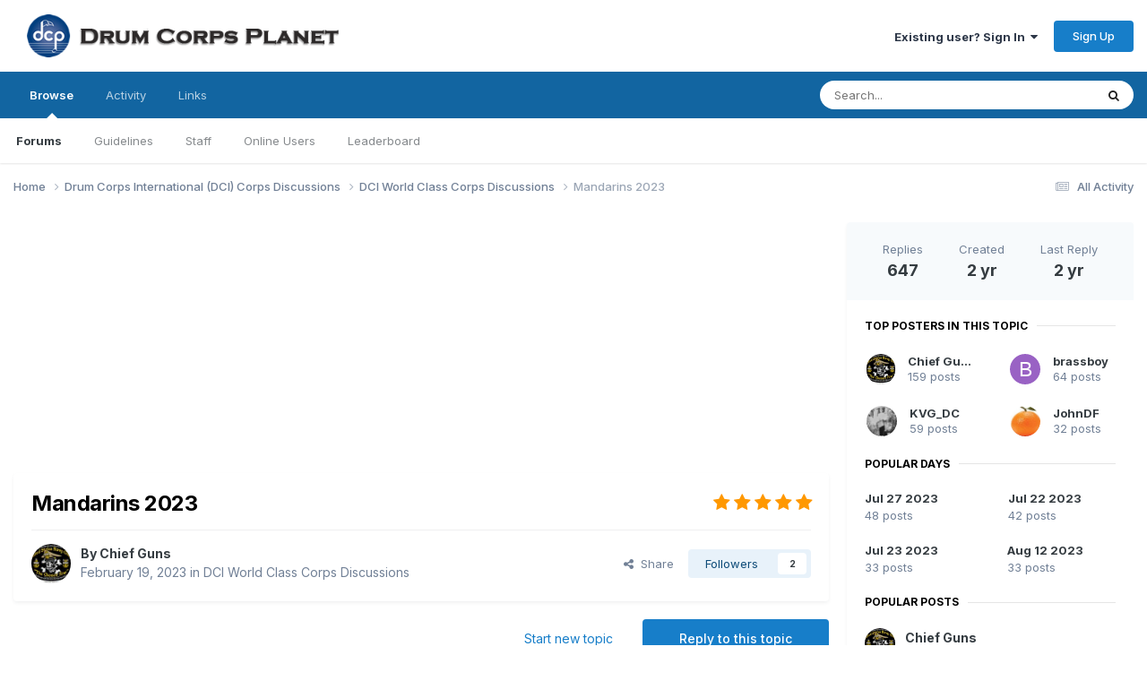

--- FILE ---
content_type: text/html;charset=UTF-8
request_url: https://www.drumcorpsplanet.com/forums/index.php?/topic/178336-mandarins-2023/
body_size: 27009
content:
<!DOCTYPE html>
<html lang="en-US" dir="ltr">
	<head>
		<meta charset="utf-8">
        
		<title>Mandarins 2023 - DCI World Class Corps Discussions - Drum Corps Planet Forum</title>
		
			<script>
  (function(i,s,o,g,r,a,m){i['GoogleAnalyticsObject']=r;i[r]=i[r]||function(){
  (i[r].q=i[r].q||[]).push(arguments)},i[r].l=1*new Date();a=s.createElement(o),
  m=s.getElementsByTagName(o)[0];a.async=1;a.src=g;m.parentNode.insertBefore(a,m)
  })(window,document,'script','https://www.google-analytics.com/analytics.js','ga');

  ga('create', 'UA-2277399-1', 'auto');
  ga('send', 'pageview');

</script>
		
		
		
		

	<meta name="viewport" content="width=device-width, initial-scale=1">


	
	
		<meta property="og:image" content="https://www.drumcorpsplanet.com/forums/uploads/monthly_2016_12/DCPForumLogo.png.831f62e2da4cf17f650af7b4b769270e.png">
	


	<meta name="twitter:card" content="summary_large_image" />




	
		
			
				<meta property="og:title" content="Mandarins 2023">
			
		
	

	
		
			
				<meta property="og:type" content="website">
			
		
	

	
		
			
				<meta property="og:url" content="https://www.drumcorpsplanet.com/forums/index.php?/topic/178336-mandarins-2023/">
			
		
	

	
		
			
				<meta name="description" content="Figured I would go ahead and start up this corps thread for 2023 since I just found out that my son was contracted to march contra for the Mandarins! The Fro is headed north to Sacramento for 2023! So proud of my boy! See you all in Indy! Go Mandarins!">
			
		
	

	
		
			
				<meta property="og:description" content="Figured I would go ahead and start up this corps thread for 2023 since I just found out that my son was contracted to march contra for the Mandarins! The Fro is headed north to Sacramento for 2023! So proud of my boy! See you all in Indy! Go Mandarins!">
			
		
	

	
		
			
				<meta property="og:updated_time" content="2023-10-21T15:16:08Z">
			
		
	

	
		
			
				<meta property="og:site_name" content="Drum Corps Planet Forum">
			
		
	

	
		
			
				<meta property="og:locale" content="en_US">
			
		
	


	
		<link rel="next" href="https://www.drumcorpsplanet.com/forums/index.php?/topic/178336-mandarins-2023/page/2/" />
	

	
		<link rel="last" href="https://www.drumcorpsplanet.com/forums/index.php?/topic/178336-mandarins-2023/page/65/" />
	

	
		<link rel="canonical" href="https://www.drumcorpsplanet.com/forums/index.php?/topic/178336-mandarins-2023/" />
	

	
		<link as="style" rel="preload" href="https://www.drumcorpsplanet.com/forums/applications/core/interface/ckeditor/ckeditor/skins/ips/editor.css?t=P1PF" />
	

<link rel="alternate" type="application/rss+xml" title="ForumMain" href="https://www.drumcorpsplanet.com/forums/index.php?/rss/1-forummain.xml/" />



<link rel="manifest" href="https://www.drumcorpsplanet.com/forums/index.php?/manifest.webmanifest/">
<meta name="msapplication-config" content="https://www.drumcorpsplanet.com/forums/index.php?/browserconfig.xml/">
<meta name="msapplication-starturl" content="/">
<meta name="application-name" content="Drum Corps Planet Forum">
<meta name="apple-mobile-web-app-title" content="Drum Corps Planet Forum">

	<meta name="theme-color" content="#ffffff">










<link rel="preload" href="//www.drumcorpsplanet.com/forums/applications/core/interface/font/fontawesome-webfont.woff2?v=4.7.0" as="font" crossorigin="anonymous">
		


	<link rel="preconnect" href="https://fonts.googleapis.com">
	<link rel="preconnect" href="https://fonts.gstatic.com" crossorigin>
	
		<link href="https://fonts.googleapis.com/css2?family=Inter:wght@300;400;500;600;700&display=swap" rel="stylesheet">
	



	<link rel='stylesheet' href='https://www.drumcorpsplanet.com/forums/uploads/css_built_1/341e4a57816af3ba440d891ca87450ff_framework.css?v=27940f6ed31758727399' media='all'>

	<link rel='stylesheet' href='https://www.drumcorpsplanet.com/forums/uploads/css_built_1/05e81b71abe4f22d6eb8d1a929494829_responsive.css?v=27940f6ed31758727399' media='all'>

	<link rel='stylesheet' href='https://www.drumcorpsplanet.com/forums/uploads/css_built_1/90eb5adf50a8c640f633d47fd7eb1778_core.css?v=27940f6ed31758727399' media='all'>

	<link rel='stylesheet' href='https://www.drumcorpsplanet.com/forums/uploads/css_built_1/5a0da001ccc2200dc5625c3f3934497d_core_responsive.css?v=27940f6ed31758727399' media='all'>

	<link rel='stylesheet' href='https://www.drumcorpsplanet.com/forums/uploads/css_built_1/62e269ced0fdab7e30e026f1d30ae516_forums.css?v=27940f6ed31758727399' media='all'>

	<link rel='stylesheet' href='https://www.drumcorpsplanet.com/forums/uploads/css_built_1/76e62c573090645fb99a15a363d8620e_forums_responsive.css?v=27940f6ed31758727399' media='all'>

	<link rel='stylesheet' href='https://www.drumcorpsplanet.com/forums/uploads/css_built_1/ebdea0c6a7dab6d37900b9190d3ac77b_topics.css?v=27940f6ed31758727399' media='all'>





<link rel='stylesheet' href='https://www.drumcorpsplanet.com/forums/uploads/css_built_1/258adbb6e4f3e83cd3b355f84e3fa002_custom.css?v=27940f6ed31758727399' media='all'>




		
		

	</head>
	<body class='ipsApp ipsApp_front ipsJS_none ipsClearfix' data-controller='core.front.core.app' data-message="" data-pageApp='forums' data-pageLocation='front' data-pageModule='forums' data-pageController='topic' data-pageID='178336'  >
		
        

        

		<a href='#ipsLayout_mainArea' class='ipsHide' title='Go to main content on this page' accesskey='m'>Jump to content</a>
		





		<div id='ipsLayout_header' class='ipsClearfix'>
			<header>
				<div class='ipsLayout_container'>
					


<a href='https://www.drumcorpsplanet.com/forums/' id='elLogo' accesskey='1'><img src="https://www.drumcorpsplanet.com/forums/uploads/monthly_2020_09/DCPForumLogo_black.png.8e5c07b6bd40ceef39315f82a0f7cd2e.png" alt='Drum Corps Planet Forum'></a>

					
						

	<ul id='elUserNav' class='ipsList_inline cSignedOut ipsResponsive_showDesktop'>
		
        
		
        
        
            
            <li id='elSignInLink'>
                <a href='https://www.drumcorpsplanet.com/forums/index.php?/login/' data-ipsMenu-closeOnClick="false" data-ipsMenu id='elUserSignIn'>
                    Existing user? Sign In &nbsp;<i class='fa fa-caret-down'></i>
                </a>
                
<div id='elUserSignIn_menu' class='ipsMenu ipsMenu_auto ipsHide'>
	<form accept-charset='utf-8' method='post' action='https://www.drumcorpsplanet.com/forums/index.php?/login/'>
		<input type="hidden" name="csrfKey" value="fa79d52e4682909011a90ef66d332f8e">
		<input type="hidden" name="ref" value="aHR0cHM6Ly93d3cuZHJ1bWNvcnBzcGxhbmV0LmNvbS9mb3J1bXMvaW5kZXgucGhwPy90b3BpYy8xNzgzMzYtbWFuZGFyaW5zLTIwMjMv">
		<div data-role="loginForm">
			
			
			
				
<div class="ipsPad ipsForm ipsForm_vertical">
	<h4 class="ipsType_sectionHead">Sign In</h4>
	<br><br>
	<ul class='ipsList_reset'>
		<li class="ipsFieldRow ipsFieldRow_noLabel ipsFieldRow_fullWidth">
			
			
				<input type="text" placeholder="Display Name" name="auth" autocomplete="username">
			
		</li>
		<li class="ipsFieldRow ipsFieldRow_noLabel ipsFieldRow_fullWidth">
			<input type="password" placeholder="Password" name="password" autocomplete="current-password">
		</li>
		<li class="ipsFieldRow ipsFieldRow_checkbox ipsClearfix">
			<span class="ipsCustomInput">
				<input type="checkbox" name="remember_me" id="remember_me_checkbox" value="1" checked aria-checked="true">
				<span></span>
			</span>
			<div class="ipsFieldRow_content">
				<label class="ipsFieldRow_label" for="remember_me_checkbox">Remember me</label>
				<span class="ipsFieldRow_desc">Not recommended on shared computers</span>
			</div>
		</li>
		<li class="ipsFieldRow ipsFieldRow_fullWidth">
			<button type="submit" name="_processLogin" value="usernamepassword" class="ipsButton ipsButton_primary ipsButton_small" id="elSignIn_submit">Sign In</button>
			
				<p class="ipsType_right ipsType_small">
					
						<a href='https://www.drumcorpsplanet.com/forums/index.php?/lostpassword/' data-ipsDialog data-ipsDialog-title='Forgot your password?'>
					
					Forgot your password?</a>
				</p>
			
		</li>
	</ul>
</div>
			
		</div>
	</form>
</div>
            </li>
            
        
		
			<li>
				
					<a href='https://www.drumcorpsplanet.com/forums/index.php?/register/' data-ipsDialog data-ipsDialog-size='narrow' data-ipsDialog-title='Sign Up' id='elRegisterButton' class='ipsButton ipsButton_normal ipsButton_primary'>Sign Up</a>
				
			</li>
		
	</ul>

						
<ul class='ipsMobileHamburger ipsList_reset ipsResponsive_hideDesktop'>
	<li data-ipsDrawer data-ipsDrawer-drawerElem='#elMobileDrawer'>
		<a href='#'>
			
			
				
			
			
			
			<i class='fa fa-navicon'></i>
		</a>
	</li>
</ul>
					
				</div>
			</header>
			

	<nav data-controller='core.front.core.navBar' class=' ipsResponsive_showDesktop'>
		<div class='ipsNavBar_primary ipsLayout_container '>
			<ul data-role="primaryNavBar" class='ipsClearfix'>
				


	
		
		
			
		
		<li class='ipsNavBar_active' data-active id='elNavSecondary_1' data-role="navBarItem" data-navApp="core" data-navExt="CustomItem">
			
			
				<a href="https://www.drumcorpsplanet.com/forums/"  data-navItem-id="1" data-navDefault>
					Browse<span class='ipsNavBar_active__identifier'></span>
				</a>
			
			
				<ul class='ipsNavBar_secondary ' data-role='secondaryNavBar'>
					


	
		
		
			
		
		<li class='ipsNavBar_active' data-active id='elNavSecondary_8' data-role="navBarItem" data-navApp="forums" data-navExt="Forums">
			
			
				<a href="https://www.drumcorpsplanet.com/forums/index.php"  data-navItem-id="8" data-navDefault>
					Forums<span class='ipsNavBar_active__identifier'></span>
				</a>
			
			
		</li>
	
	

	
		
		
		<li  id='elNavSecondary_10' data-role="navBarItem" data-navApp="core" data-navExt="Guidelines">
			
			
				<a href="https://www.drumcorpsplanet.com/forums/index.php?/guidelines/"  data-navItem-id="10" >
					Guidelines<span class='ipsNavBar_active__identifier'></span>
				</a>
			
			
		</li>
	
	

	
		
		
		<li  id='elNavSecondary_11' data-role="navBarItem" data-navApp="core" data-navExt="StaffDirectory">
			
			
				<a href="https://www.drumcorpsplanet.com/forums/index.php?/staff/"  data-navItem-id="11" >
					Staff<span class='ipsNavBar_active__identifier'></span>
				</a>
			
			
		</li>
	
	

	
		
		
		<li  id='elNavSecondary_12' data-role="navBarItem" data-navApp="core" data-navExt="OnlineUsers">
			
			
				<a href="https://www.drumcorpsplanet.com/forums/index.php?/online/"  data-navItem-id="12" >
					Online Users<span class='ipsNavBar_active__identifier'></span>
				</a>
			
			
		</li>
	
	

	
		
		
		<li  id='elNavSecondary_13' data-role="navBarItem" data-navApp="core" data-navExt="Leaderboard">
			
			
				<a href="https://www.drumcorpsplanet.com/forums/index.php?/leaderboard/"  data-navItem-id="13" >
					Leaderboard<span class='ipsNavBar_active__identifier'></span>
				</a>
			
			
		</li>
	
	

	
	

					<li class='ipsHide' id='elNavigationMore_1' data-role='navMore'>
						<a href='#' data-ipsMenu data-ipsMenu-appendTo='#elNavigationMore_1' id='elNavigationMore_1_dropdown'>More <i class='fa fa-caret-down'></i></a>
						<ul class='ipsHide ipsMenu ipsMenu_auto' id='elNavigationMore_1_dropdown_menu' data-role='moreDropdown'></ul>
					</li>
				</ul>
			
		</li>
	
	

	
		
		
		<li  id='elNavSecondary_2' data-role="navBarItem" data-navApp="core" data-navExt="CustomItem">
			
			
				<a href="https://www.drumcorpsplanet.com/forums/index.php?/discover/"  data-navItem-id="2" >
					Activity<span class='ipsNavBar_active__identifier'></span>
				</a>
			
			
				<ul class='ipsNavBar_secondary ipsHide' data-role='secondaryNavBar'>
					


	
		
		
		<li  id='elNavSecondary_3' data-role="navBarItem" data-navApp="core" data-navExt="AllActivity">
			
			
				<a href="https://www.drumcorpsplanet.com/forums/index.php?/discover/"  data-navItem-id="3" >
					All Activity<span class='ipsNavBar_active__identifier'></span>
				</a>
			
			
		</li>
	
	

	
	

	
	

	
	

	
		
		
		<li  id='elNavSecondary_7' data-role="navBarItem" data-navApp="core" data-navExt="Search">
			
			
				<a href="https://www.drumcorpsplanet.com/forums/index.php?/search/"  data-navItem-id="7" >
					Search<span class='ipsNavBar_active__identifier'></span>
				</a>
			
			
		</li>
	
	

					<li class='ipsHide' id='elNavigationMore_2' data-role='navMore'>
						<a href='#' data-ipsMenu data-ipsMenu-appendTo='#elNavigationMore_2' id='elNavigationMore_2_dropdown'>More <i class='fa fa-caret-down'></i></a>
						<ul class='ipsHide ipsMenu ipsMenu_auto' id='elNavigationMore_2_dropdown_menu' data-role='moreDropdown'></ul>
					</li>
				</ul>
			
		</li>
	
	

	
		
		
		<li  id='elNavSecondary_29' data-role="navBarItem" data-navApp="core" data-navExt="CustomItem">
			
			
				<a href="https://drumcorpsplanet.com/forums"  data-navItem-id="29" >
					Links<span class='ipsNavBar_active__identifier'></span>
				</a>
			
			
				<ul class='ipsNavBar_secondary ipsHide' data-role='secondaryNavBar'>
					


	
		
		
		<li  id='elNavSecondary_27' data-role="navBarItem" data-navApp="core" data-navExt="CustomItem">
			
			
				<a href="https://drumcorpsplanet.com" target='_blank' rel="noopener" data-navItem-id="27" >
					DCP News<span class='ipsNavBar_active__identifier'></span>
				</a>
			
			
		</li>
	
	

	
		
		
		<li  id='elNavSecondary_28' data-role="navBarItem" data-navApp="core" data-navExt="CustomItem">
			
			
				<a href="https://drumscorps.com" target='_blank' rel="noopener" data-navItem-id="28" >
					DrumScorps<span class='ipsNavBar_active__identifier'></span>
				</a>
			
			
		</li>
	
	

					<li class='ipsHide' id='elNavigationMore_29' data-role='navMore'>
						<a href='#' data-ipsMenu data-ipsMenu-appendTo='#elNavigationMore_29' id='elNavigationMore_29_dropdown'>More <i class='fa fa-caret-down'></i></a>
						<ul class='ipsHide ipsMenu ipsMenu_auto' id='elNavigationMore_29_dropdown_menu' data-role='moreDropdown'></ul>
					</li>
				</ul>
			
		</li>
	
	

				<li class='ipsHide' id='elNavigationMore' data-role='navMore'>
					<a href='#' data-ipsMenu data-ipsMenu-appendTo='#elNavigationMore' id='elNavigationMore_dropdown'>More</a>
					<ul class='ipsNavBar_secondary ipsHide' data-role='secondaryNavBar'>
						<li class='ipsHide' id='elNavigationMore_more' data-role='navMore'>
							<a href='#' data-ipsMenu data-ipsMenu-appendTo='#elNavigationMore_more' id='elNavigationMore_more_dropdown'>More <i class='fa fa-caret-down'></i></a>
							<ul class='ipsHide ipsMenu ipsMenu_auto' id='elNavigationMore_more_dropdown_menu' data-role='moreDropdown'></ul>
						</li>
					</ul>
				</li>
			</ul>
			

	<div id="elSearchWrapper">
		<div id='elSearch' data-controller="core.front.core.quickSearch">
			<form accept-charset='utf-8' action='//www.drumcorpsplanet.com/forums/index.php?/search/&amp;do=quicksearch' method='post'>
                <input type='search' id='elSearchField' placeholder='Search...' name='q' autocomplete='off' aria-label='Search'>
                <details class='cSearchFilter'>
                    <summary class='cSearchFilter__text'></summary>
                    <ul class='cSearchFilter__menu'>
                        
                        <li><label><input type="radio" name="type" value="all" ><span class='cSearchFilter__menuText'>Everywhere</span></label></li>
                        
                            
                                <li><label><input type="radio" name="type" value='contextual_{&quot;type&quot;:&quot;forums_topic&quot;,&quot;nodes&quot;:3}' checked><span class='cSearchFilter__menuText'>This Forum</span></label></li>
                            
                                <li><label><input type="radio" name="type" value='contextual_{&quot;type&quot;:&quot;forums_topic&quot;,&quot;item&quot;:178336}' checked><span class='cSearchFilter__menuText'>This Topic</span></label></li>
                            
                        
                        
                            <li><label><input type="radio" name="type" value="core_statuses_status"><span class='cSearchFilter__menuText'>Status Updates</span></label></li>
                        
                            <li><label><input type="radio" name="type" value="forums_topic"><span class='cSearchFilter__menuText'>Topics</span></label></li>
                        
                            <li><label><input type="radio" name="type" value="core_members"><span class='cSearchFilter__menuText'>Members</span></label></li>
                        
                    </ul>
                </details>
				<button class='cSearchSubmit' type="submit" aria-label='Search'><i class="fa fa-search"></i></button>
			</form>
		</div>
	</div>

		</div>
	</nav>

			
<ul id='elMobileNav' class='ipsResponsive_hideDesktop' data-controller='core.front.core.mobileNav'>
	
		
			
			
				
				
			
				
					<li id='elMobileBreadcrumb'>
						<a href='https://www.drumcorpsplanet.com/forums/index.php?/forum/3-dci-world-class-corps-discussions/'>
							<span>DCI World Class Corps Discussions</span>
						</a>
					</li>
				
				
			
				
				
			
		
	
	
	
	<li >
		<a data-action="defaultStream" href='https://www.drumcorpsplanet.com/forums/index.php?/discover/'><i class="fa fa-newspaper-o" aria-hidden="true"></i></a>
	</li>

	

	
		<li class='ipsJS_show'>
			<a href='https://www.drumcorpsplanet.com/forums/index.php?/search/'><i class='fa fa-search'></i></a>
		</li>
	
</ul>
		</div>
		<main id='ipsLayout_body' class='ipsLayout_container'>
			<div id='ipsLayout_contentArea'>
				<div id='ipsLayout_contentWrapper'>
					
<nav class='ipsBreadcrumb ipsBreadcrumb_top ipsFaded_withHover'>
	

	<ul class='ipsList_inline ipsPos_right'>
		
		<li >
			<a data-action="defaultStream" class='ipsType_light '  href='https://www.drumcorpsplanet.com/forums/index.php?/discover/'><i class="fa fa-newspaper-o" aria-hidden="true"></i> <span>All Activity</span></a>
		</li>
		
	</ul>

	<ul data-role="breadcrumbList">
		<li>
			<a title="Home" href='https://www.drumcorpsplanet.com/forums/'>
				<span>Home <i class='fa fa-angle-right'></i></span>
			</a>
		</li>
		
		
			<li>
				
					<a href='https://www.drumcorpsplanet.com/forums/index.php?/forum/216-drum-corps-international-dci-corps-discussions/'>
						<span>Drum Corps International (DCI) Corps Discussions <i class='fa fa-angle-right' aria-hidden="true"></i></span>
					</a>
				
			</li>
		
			<li>
				
					<a href='https://www.drumcorpsplanet.com/forums/index.php?/forum/3-dci-world-class-corps-discussions/'>
						<span>DCI World Class Corps Discussions <i class='fa fa-angle-right' aria-hidden="true"></i></span>
					</a>
				
			</li>
		
			<li>
				
					Mandarins 2023
				
			</li>
		
	</ul>
</nav>
					
					<div id='ipsLayout_mainArea'>
						<div id="bannerForumTop" style="margin:0 auto; text-align:center;">
<script async src="https://pagead2.googlesyndication.com/pagead/js/adsbygoogle.js?client=ca-pub-0073109009912408"
     crossorigin="anonymous"></script>
<!-- DCP Forums Top Banner -->
<ins class="adsbygoogle"
     style="display:block"
     data-ad-client="ca-pub-0073109009912408"
     data-ad-slot="2441966285"
     data-ad-format="auto"
     data-full-width-responsive="true"></ins>
<script>
     (adsbygoogle = window.adsbygoogle || []).push({});
</script>
</div>
						
						
						

	




						



<div class='ipsPageHeader ipsResponsive_pull ipsBox ipsPadding sm:ipsPadding:half ipsMargin_bottom'>
		
	
	<div class='ipsFlex ipsFlex-ai:center ipsFlex-fw:wrap ipsGap:4'>
		<div class='ipsFlex-flex:11'>
			<h1 class='ipsType_pageTitle ipsContained_container'>
				

				
				
					<span class='ipsType_break ipsContained'>
						<span>Mandarins 2023</span>
					</span>
				
			</h1>
			
			
		</div>
		
			<div class='ipsFlex-flex:00 ipsType_light'>
				
				
<div  class='ipsClearfix ipsRating  ipsRating_veryLarge'>
	
	<ul class='ipsRating_collective'>
		
			
				<li class='ipsRating_on'>
					<i class='fa fa-star'></i>
				</li>
			
		
			
				<li class='ipsRating_on'>
					<i class='fa fa-star'></i>
				</li>
			
		
			
				<li class='ipsRating_on'>
					<i class='fa fa-star'></i>
				</li>
			
		
			
				<li class='ipsRating_on'>
					<i class='fa fa-star'></i>
				</li>
			
		
			
				<li class='ipsRating_on'>
					<i class='fa fa-star'></i>
				</li>
			
		
	</ul>
</div>
			</div>
		
	</div>
	<hr class='ipsHr'>
	<div class='ipsPageHeader__meta ipsFlex ipsFlex-jc:between ipsFlex-ai:center ipsFlex-fw:wrap ipsGap:3'>
		<div class='ipsFlex-flex:11'>
			<div class='ipsPhotoPanel ipsPhotoPanel_mini ipsPhotoPanel_notPhone ipsClearfix'>
				


	<a href="https://www.drumcorpsplanet.com/forums/index.php?/profile/40384-chief-guns/" rel="nofollow" data-ipsHover data-ipsHover-width="370" data-ipsHover-target="https://www.drumcorpsplanet.com/forums/index.php?/profile/40384-chief-guns/&amp;do=hovercard" class="ipsUserPhoto ipsUserPhoto_mini" title="Go to Chief Guns's profile">
		<img src='https://www.drumcorpsplanet.com/forums/uploads/profile/photo-thumb-40384.jpg' alt='Chief Guns' loading="lazy">
	</a>

				<div>
					<p class='ipsType_reset ipsType_blendLinks'>
						<span class='ipsType_normal'>
						
							<strong>By 


<a href='https://www.drumcorpsplanet.com/forums/index.php?/profile/40384-chief-guns/' rel="nofollow" data-ipsHover data-ipsHover-width='370' data-ipsHover-target='https://www.drumcorpsplanet.com/forums/index.php?/profile/40384-chief-guns/&amp;do=hovercard&amp;referrer=https%253A%252F%252Fwww.drumcorpsplanet.com%252Fforums%252Findex.php%253F%252Ftopic%252F178336-mandarins-2023%252F' title="Go to Chief Guns's profile" class="ipsType_break">Chief Guns</a></strong><br />
							<span class='ipsType_light'><time datetime='2023-02-19T19:17:26Z' title='02/19/2023 07:17  PM' data-short='2 yr'>February 19, 2023</time> in <a href="https://www.drumcorpsplanet.com/forums/index.php?/forum/3-dci-world-class-corps-discussions/">DCI World Class Corps Discussions</a></span>
						
						</span>
					</p>
				</div>
			</div>
		</div>
		
			<div class='ipsFlex-flex:01 ipsResponsive_hidePhone'>
				<div class='ipsShareLinks'>
					
						


    <a href='#elShareItem_1273429243_menu' id='elShareItem_1273429243' data-ipsMenu class='ipsShareButton ipsButton ipsButton_verySmall ipsButton_link ipsButton_link--light'>
        <span><i class='fa fa-share-alt'></i></span> &nbsp;Share
    </a>

    <div class='ipsPadding ipsMenu ipsMenu_normal ipsHide' id='elShareItem_1273429243_menu' data-controller="core.front.core.sharelink">
        
        
        <span data-ipsCopy data-ipsCopy-flashmessage>
            <a href="https://www.drumcorpsplanet.com/forums/index.php?/topic/178336-mandarins-2023/" class="ipsButton ipsButton_light ipsButton_small ipsButton_fullWidth" data-role="copyButton" data-clipboard-text="https://www.drumcorpsplanet.com/forums/index.php?/topic/178336-mandarins-2023/" data-ipstooltip title='Copy Link to Clipboard'><i class="fa fa-clone"></i> https://www.drumcorpsplanet.com/forums/index.php?/topic/178336-mandarins-2023/</a>
        </span>
        <ul class='ipsShareLinks ipsMargin_top:half'>
            
                <li>
<a href="https://x.com/share?url=https%3A%2F%2Fwww.drumcorpsplanet.com%2Fforums%2Findex.php%3F%2Ftopic%2F178336-mandarins-2023%2F" class="cShareLink cShareLink_x" target="_blank" data-role="shareLink" title='Share on X' data-ipsTooltip rel='nofollow noopener'>
    <i class="fa fa-x"></i>
</a></li>
            
                <li>
<a href="https://www.facebook.com/sharer/sharer.php?u=https%3A%2F%2Fwww.drumcorpsplanet.com%2Fforums%2Findex.php%3F%2Ftopic%2F178336-mandarins-2023%2F" class="cShareLink cShareLink_facebook" target="_blank" data-role="shareLink" title='Share on Facebook' data-ipsTooltip rel='noopener nofollow'>
	<i class="fa fa-facebook"></i>
</a></li>
            
                <li>
<a href="mailto:?subject=Mandarins%202023&body=https%3A%2F%2Fwww.drumcorpsplanet.com%2Fforums%2Findex.php%3F%2Ftopic%2F178336-mandarins-2023%2F" rel='nofollow' class='cShareLink cShareLink_email' title='Share via email' data-ipsTooltip>
	<i class="fa fa-envelope"></i>
</a></li>
            
                <li>
<a href="https://pinterest.com/pin/create/button/?url=https://www.drumcorpsplanet.com/forums/index.php?/topic/178336-mandarins-2023/&amp;media=https://www.drumcorpsplanet.com/forums/uploads/monthly_2016_12/DCPForumLogo.png.831f62e2da4cf17f650af7b4b769270e.png" class="cShareLink cShareLink_pinterest" rel="nofollow noopener" target="_blank" data-role="shareLink" title='Share on Pinterest' data-ipsTooltip>
	<i class="fa fa-pinterest"></i>
</a></li>
            
        </ul>
        
            <hr class='ipsHr'>
            <button class='ipsHide ipsButton ipsButton_verySmall ipsButton_light ipsButton_fullWidth ipsMargin_top:half' data-controller='core.front.core.webshare' data-role='webShare' data-webShareTitle='Mandarins 2023' data-webShareText='Mandarins 2023' data-webShareUrl='https://www.drumcorpsplanet.com/forums/index.php?/topic/178336-mandarins-2023/'>More sharing options...</button>
        
    </div>

					
					
                    

					



					

<div data-followApp='forums' data-followArea='topic' data-followID='178336' data-controller='core.front.core.followButton'>
	

	<a href='https://www.drumcorpsplanet.com/forums/index.php?/login/' rel="nofollow" class="ipsFollow ipsPos_middle ipsButton ipsButton_light ipsButton_verySmall " data-role="followButton" data-ipsTooltip title='Sign in to follow this'>
		<span>Followers</span>
		<span class='ipsCommentCount'>2</span>
	</a>

</div>
				</div>
			</div>
					
	</div>
	
	
</div>








<div class='ipsClearfix'>
	<ul class="ipsToolList ipsToolList_horizontal ipsClearfix ipsSpacer_both ">
		
			<li class='ipsToolList_primaryAction'>
				<span data-controller='forums.front.topic.reply'>
					
						<a href='#replyForm' rel="nofollow" class='ipsButton ipsButton_important ipsButton_medium ipsButton_fullWidth' data-action='replyToTopic'>Reply to this topic</a>
					
				</span>
			</li>
		
		
			<li class='ipsResponsive_hidePhone'>
				
					<a href="https://www.drumcorpsplanet.com/forums/index.php?/forum/3-dci-world-class-corps-discussions/&amp;do=add" rel="nofollow" class='ipsButton ipsButton_link ipsButton_medium ipsButton_fullWidth' title='Start a new topic in this forum'>Start new topic</a>
				
			</li>
		
		
	</ul>
</div>

<div id='comments' data-controller='core.front.core.commentFeed,forums.front.topic.view, core.front.core.ignoredComments' data-autoPoll data-baseURL='https://www.drumcorpsplanet.com/forums/index.php?/topic/178336-mandarins-2023/'  data-feedID='topic-178336' class='cTopic ipsClear ipsSpacer_top'>
	
			

				<div class="ipsBox ipsResponsive_pull ipsPadding:half ipsClearfix ipsClear ipsMargin_bottom">
					
					
						


	
	<ul class='ipsPagination' id='elPagination_da742df29e0202fbc7d12401ff755d91_995172752' data-ipsPagination-seoPagination='true' data-pages='65' >
		
			
				<li class='ipsPagination_first ipsPagination_inactive'><a href='https://www.drumcorpsplanet.com/forums/index.php?/topic/178336-mandarins-2023/#comments' rel="first" data-page='1' data-ipsTooltip title='First page'><i class='fa fa-angle-double-left'></i></a></li>
				<li class='ipsPagination_prev ipsPagination_inactive'><a href='https://www.drumcorpsplanet.com/forums/index.php?/topic/178336-mandarins-2023/#comments' rel="prev" data-page='0' data-ipsTooltip title='Previous page'>Prev</a></li>
			
			<li class='ipsPagination_page ipsPagination_active'><a href='https://www.drumcorpsplanet.com/forums/index.php?/topic/178336-mandarins-2023/#comments' data-page='1'>1</a></li>
			
				
					<li class='ipsPagination_page'><a href='https://www.drumcorpsplanet.com/forums/index.php?/topic/178336-mandarins-2023/page/2/#comments' data-page='2'>2</a></li>
				
					<li class='ipsPagination_page'><a href='https://www.drumcorpsplanet.com/forums/index.php?/topic/178336-mandarins-2023/page/3/#comments' data-page='3'>3</a></li>
				
					<li class='ipsPagination_page'><a href='https://www.drumcorpsplanet.com/forums/index.php?/topic/178336-mandarins-2023/page/4/#comments' data-page='4'>4</a></li>
				
					<li class='ipsPagination_page'><a href='https://www.drumcorpsplanet.com/forums/index.php?/topic/178336-mandarins-2023/page/5/#comments' data-page='5'>5</a></li>
				
					<li class='ipsPagination_page'><a href='https://www.drumcorpsplanet.com/forums/index.php?/topic/178336-mandarins-2023/page/6/#comments' data-page='6'>6</a></li>
				
				<li class='ipsPagination_next'><a href='https://www.drumcorpsplanet.com/forums/index.php?/topic/178336-mandarins-2023/page/2/#comments' rel="next" data-page='2' data-ipsTooltip title='Next page'>Next</a></li>
				<li class='ipsPagination_last'><a href='https://www.drumcorpsplanet.com/forums/index.php?/topic/178336-mandarins-2023/page/65/#comments' rel="last" data-page='65' data-ipsTooltip title='Last page'><i class='fa fa-angle-double-right'></i></a></li>
			
			
				<li class='ipsPagination_pageJump'>
					<a href='#' data-ipsMenu data-ipsMenu-closeOnClick='false' data-ipsMenu-appendTo='#elPagination_da742df29e0202fbc7d12401ff755d91_995172752' id='elPagination_da742df29e0202fbc7d12401ff755d91_995172752_jump'>Page 1 of 65 &nbsp;<i class='fa fa-caret-down'></i></a>
					<div class='ipsMenu ipsMenu_narrow ipsPadding ipsHide' id='elPagination_da742df29e0202fbc7d12401ff755d91_995172752_jump_menu'>
						<form accept-charset='utf-8' method='post' action='https://www.drumcorpsplanet.com/forums/index.php?/topic/178336-mandarins-2023/#comments' data-role="pageJump" data-baseUrl='#'>
							<ul class='ipsForm ipsForm_horizontal'>
								<li class='ipsFieldRow'>
									<input type='number' min='1' max='65' placeholder='Page number' class='ipsField_fullWidth' name='page'>
								</li>
								<li class='ipsFieldRow ipsFieldRow_fullWidth'>
									<input type='submit' class='ipsButton_fullWidth ipsButton ipsButton_verySmall ipsButton_primary' value='Go'>
								</li>
							</ul>
						</form>
					</div>
				</li>
			
		
	</ul>

					
				</div>
			
	

	

<div data-controller='core.front.core.recommendedComments' data-url='https://www.drumcorpsplanet.com/forums/index.php?/topic/178336-mandarins-2023/&amp;recommended=comments' class='ipsRecommendedComments ipsHide'>
	<div data-role="recommendedComments">
		<h2 class='ipsType_sectionHead ipsType_large ipsType_bold ipsMargin_bottom'>Recommended Posts</h2>
		
	</div>
</div>
	
	<div id="elPostFeed" data-role='commentFeed' data-controller='core.front.core.moderation' >
		<form action="https://www.drumcorpsplanet.com/forums/index.php?/topic/178336-mandarins-2023/&amp;csrfKey=fa79d52e4682909011a90ef66d332f8e&amp;do=multimodComment" method="post" data-ipsPageAction data-role='moderationTools'>
			
			
				

					

					
					



<a id='findComment-3980660'></a>
<a id='comment-3980660'></a>
<article  id='elComment_3980660' class='cPost ipsBox ipsResponsive_pull  ipsComment ipsComment_popular ipsComment_parent ipsClearfix ipsClear ipsColumns ipsColumns_noSpacing ipsColumns_collapsePhone    '>
	

	
		<div class='ipsResponsive_showPhone ipsComment_badges'>
			<ul class='ipsList_reset ipsFlex ipsFlex-fw:wrap ipsGap:2 ipsGap_row:1'>
				
				
				
				
					<li><strong class='ipsBadge ipsBadge_large ipsBadge_popular'>Popular Post</strong></li>
				
			</ul>
		</div>
	

	<div class='cAuthorPane_mobile ipsResponsive_showPhone'>
		<div class='cAuthorPane_photo'>
			<div class='cAuthorPane_photoWrap'>
				


	<a href="https://www.drumcorpsplanet.com/forums/index.php?/profile/40384-chief-guns/" rel="nofollow" data-ipsHover data-ipsHover-width="370" data-ipsHover-target="https://www.drumcorpsplanet.com/forums/index.php?/profile/40384-chief-guns/&amp;do=hovercard" class="ipsUserPhoto ipsUserPhoto_large" title="Go to Chief Guns's profile">
		<img src='https://www.drumcorpsplanet.com/forums/uploads/profile/photo-thumb-40384.jpg' alt='Chief Guns' loading="lazy">
	</a>

				
				
					<a href="https://www.drumcorpsplanet.com/forums/index.php?/profile/40384-chief-guns/badges/" rel="nofollow">
						
<img src='https://www.drumcorpsplanet.com/forums/uploads/set_resources_1/84c1e40ea0e759e3f1505eb1788ddf3c_default_rank.png' loading="lazy" alt="DCP Fanatic" class="cAuthorPane_badge cAuthorPane_badge--rank ipsOutline ipsOutline:2px" data-ipsTooltip title="Rank: DCP Fanatic (3/3)">
					</a>
				
			</div>
		</div>
		<div class='cAuthorPane_content'>
			<h3 class='ipsType_sectionHead cAuthorPane_author ipsType_break ipsType_blendLinks ipsFlex ipsFlex-ai:center'>
				


<a href='https://www.drumcorpsplanet.com/forums/index.php?/profile/40384-chief-guns/' rel="nofollow" data-ipsHover data-ipsHover-width='370' data-ipsHover-target='https://www.drumcorpsplanet.com/forums/index.php?/profile/40384-chief-guns/&amp;do=hovercard&amp;referrer=https%253A%252F%252Fwww.drumcorpsplanet.com%252Fforums%252Findex.php%253F%252Ftopic%252F178336-mandarins-2023%252F' title="Go to Chief Guns's profile" class="ipsType_break">Chief Guns</a>
			</h3>
			<div class='ipsType_light ipsType_reset'>
			    <a href='https://www.drumcorpsplanet.com/forums/index.php?/topic/178336-mandarins-2023/#findComment-3980660' rel="nofollow" class='ipsType_blendLinks'>Posted <time datetime='2023-02-19T19:17:26Z' title='02/19/2023 07:17  PM' data-short='2 yr'>February 19, 2023</time></a>
				
			</div>
		</div>
	</div>
	<aside class='ipsComment_author cAuthorPane ipsColumn ipsColumn_medium ipsResponsive_hidePhone'>
		<h3 class='ipsType_sectionHead cAuthorPane_author ipsType_blendLinks ipsType_break'><strong>


<a href='https://www.drumcorpsplanet.com/forums/index.php?/profile/40384-chief-guns/' rel="nofollow" data-ipsHover data-ipsHover-width='370' data-ipsHover-target='https://www.drumcorpsplanet.com/forums/index.php?/profile/40384-chief-guns/&amp;do=hovercard&amp;referrer=https%253A%252F%252Fwww.drumcorpsplanet.com%252Fforums%252Findex.php%253F%252Ftopic%252F178336-mandarins-2023%252F' title="Go to Chief Guns's profile" class="ipsType_break">Chief Guns</a></strong>
			
		</h3>
		<ul class='cAuthorPane_info ipsList_reset'>
			<li data-role='photo' class='cAuthorPane_photo'>
				<div class='cAuthorPane_photoWrap'>
					


	<a href="https://www.drumcorpsplanet.com/forums/index.php?/profile/40384-chief-guns/" rel="nofollow" data-ipsHover data-ipsHover-width="370" data-ipsHover-target="https://www.drumcorpsplanet.com/forums/index.php?/profile/40384-chief-guns/&amp;do=hovercard" class="ipsUserPhoto ipsUserPhoto_large" title="Go to Chief Guns's profile">
		<img src='https://www.drumcorpsplanet.com/forums/uploads/profile/photo-thumb-40384.jpg' alt='Chief Guns' loading="lazy">
	</a>

					
					
						
<img src='https://www.drumcorpsplanet.com/forums/uploads/set_resources_1/84c1e40ea0e759e3f1505eb1788ddf3c_default_rank.png' loading="lazy" alt="DCP Fanatic" class="cAuthorPane_badge cAuthorPane_badge--rank ipsOutline ipsOutline:2px" data-ipsTooltip title="Rank: DCP Fanatic (3/3)">
					
				</div>
			</li>
			
				<li data-role='group'>Members</li>
				
			
			
				<li data-role='stats' class='ipsMargin_top'>
					<ul class="ipsList_reset ipsType_light ipsFlex ipsFlex-ai:center ipsFlex-jc:center ipsGap_row:2 cAuthorPane_stats">
						<li>
							
								<a href="https://www.drumcorpsplanet.com/forums/index.php?/profile/40384-chief-guns/content/" rel="nofollow" title="5,573 posts" data-ipsTooltip class="ipsType_blendLinks">
							
								<i class="fa fa-comment"></i> 5.6k
							
								</a>
							
						</li>
						
					</ul>
				</li>
			
			
				

	
	<li data-role='custom-field' class='ipsResponsive_hidePhone ipsType_break'>
		
<span class="ft profileCorpsExperience">Your Drum Corps Experience:</span><span class="fc profileCorpsExperience">none</span>
	</li>
	
	<li data-role='custom-field' class='ipsResponsive_hidePhone ipsType_break'>
		
<span class="ft profileFavoriteCorps">Your Favorite Corps:</span><span class="fc profileFavoriteCorps">Blue Devils</span>
	</li>
	
	<li data-role='custom-field' class='ipsResponsive_hidePhone ipsType_break'>
		
	</li>
	
	<li data-role='custom-field' class='ipsResponsive_hidePhone ipsType_break'>
		
<span class='ft profileLocation'>Location:</span><span class='fc profileLocation'>Murrieta, CA</span>
	</li>
	
	<li data-role='custom-field' class='ipsResponsive_hidePhone ipsType_break'>
		
<span class='ft profileInterests'>Interests:</span><span class='fc profileInterests'>Diehard San Francisco 49ers fan. BANG! BANG! NINER GANG!</span>
	</li>
	

			
		</ul>
	</aside>
	<div class='ipsColumn ipsColumn_fluid ipsMargin:none'>
		

<div id='comment-3980660_wrap' data-controller='core.front.core.comment' data-commentApp='forums' data-commentType='forums' data-commentID="3980660" data-quoteData='{&quot;userid&quot;:40384,&quot;username&quot;:&quot;Chief Guns&quot;,&quot;timestamp&quot;:1676834246,&quot;contentapp&quot;:&quot;forums&quot;,&quot;contenttype&quot;:&quot;forums&quot;,&quot;contentid&quot;:178336,&quot;contentclass&quot;:&quot;forums_Topic&quot;,&quot;contentcommentid&quot;:3980660}' class='ipsComment_content ipsType_medium'>

	<div class='ipsComment_meta ipsType_light ipsFlex ipsFlex-ai:center ipsFlex-jc:between ipsFlex-fd:row-reverse'>
		<div class='ipsType_light ipsType_reset ipsType_blendLinks ipsComment_toolWrap'>
			<div class='ipsResponsive_hidePhone ipsComment_badges'>
				<ul class='ipsList_reset ipsFlex ipsFlex-jc:end ipsFlex-fw:wrap ipsGap:2 ipsGap_row:1'>
					
					
					
					
					
						<li><strong class='ipsBadge ipsBadge_large ipsBadge_popular'>Popular Post</strong></li>
					
				</ul>
			</div>
			<ul class='ipsList_reset ipsComment_tools'>
				<li>
					<a href='#elControls_3980660_menu' class='ipsComment_ellipsis' id='elControls_3980660' title='More options...' data-ipsMenu data-ipsMenu-appendTo='#comment-3980660_wrap'><i class='fa fa-ellipsis-h'></i></a>
					<ul id='elControls_3980660_menu' class='ipsMenu ipsMenu_narrow ipsHide'>
						
						
                        
						
						
						
							
								
							
							
							
							
							
							
						
					</ul>
				</li>
				
			</ul>
		</div>

		<div class='ipsType_reset ipsResponsive_hidePhone'>
		   
		   Posted <time datetime='2023-02-19T19:17:26Z' title='02/19/2023 07:17  PM' data-short='2 yr'>February 19, 2023</time>
		   
			
			<span class='ipsResponsive_hidePhone'>
				
				
			</span>
		</div>
	</div>

	

    

	<div class='cPost_contentWrap'>
		
		<div data-role='commentContent' class='ipsType_normal ipsType_richText ipsPadding_bottom ipsContained' data-controller='core.front.core.lightboxedImages'>
			<p>
	Figured I would go ahead and start up this corps thread for 2023 since I just found out that my son was contracted to march contra for the Mandarins!
</p>

<p>
	The Fro is headed north to Sacramento for 2023!
</p>

<p>
	So proud of my boy!
</p>

<p>
	See you all in Indy!
</p>

<p>
	Go Mandarins!
</p>


			
		</div>

		
			<div class='ipsItemControls'>
				
					
						

	<div data-controller='core.front.core.reaction' class='ipsItemControls_right ipsClearfix '>	
		<div class='ipsReact ipsPos_right'>
			
				
				<div class='ipsReact_blurb ' data-role='reactionBlurb'>
					
						

	
	<ul class='ipsReact_reactions'>
		
		
			
				
				<li class='ipsReact_reactCount'>
					
						<span data-ipsTooltip title="Like">
					
							<span>
								<img src='https://www.drumcorpsplanet.com/forums/uploads/reactions/react_like.png' alt="Like" loading="lazy">
							</span>
							<span>
								22
							</span>
					
						</span>
					
				</li>
			
		
	</ul>

					
				</div>
			
			
			
		</div>
	</div>

					
				
				<ul class='ipsComment_controls ipsClearfix ipsItemControls_left' data-role="commentControls">
					
						
						
							<li data-ipsQuote-editor='topic_comment' data-ipsQuote-target='#comment-3980660' class='ipsJS_show'>
								<button class='ipsButton ipsButton_light ipsButton_verySmall ipsButton_narrow cMultiQuote ipsHide' data-action='multiQuoteComment' data-ipsTooltip data-ipsQuote-multiQuote data-mqId='mq3980660' title='MultiQuote'><i class='fa fa-plus'></i></button>
							</li>
							<li data-ipsQuote-editor='topic_comment' data-ipsQuote-target='#comment-3980660' class='ipsJS_show'>
								<a href='#' data-action='quoteComment' data-ipsQuote-singleQuote>Quote</a>
							</li>
						
						
						
												
					
					<li class='ipsHide' data-role='commentLoading'>
						<span class='ipsLoading ipsLoading_tiny ipsLoading_noAnim'></span>
					</li>
				</ul>
			</div>
		

		
			

		
	</div>

	
    
</div>
	</div>
</article>
					
					
						<!-- JMD BANNER CODE -->
<div style="margin:0 auto; text-align:center;">
<script async src="//pagead2.googlesyndication.com/pagead/js/adsbygoogle.js"></script>
<!-- DCP Forum Responsive -->
<ins class="adsbygoogle"
     style="display:block; margin:0 auto; text-align:center;"
     data-ad-client="ca-pub-0073109009912408"
     data-ad-slot="5441271791"
     data-ad-format="auto"></ins>
<script>
(adsbygoogle = window.adsbygoogle || []).push({});
</script>
</div>
<!-- END OF BANNER CODE -->
					
					
						







<div class="ipsBox cTopicOverview cTopicOverview--inline ipsFlex ipsFlex-fd:row md:ipsFlex-fd:row sm:ipsFlex-fd:column ipsMargin_bottom sm:ipsMargin_bottom:half sm:ipsMargin_top:half ipsResponsive_pull ipsResponsive_hideDesktop ipsResponsive_block " data-controller='forums.front.topic.activity'>

	<div class='cTopicOverview__header ipsAreaBackground_light ipsFlex sm:ipsFlex-fw:wrap sm:ipsFlex-jc:center'>
		<ul class='cTopicOverview__stats ipsPadding ipsMargin:none sm:ipsPadding_horizontal:half ipsFlex ipsFlex-flex:10 ipsFlex-jc:around ipsFlex-ai:center'>
			<li class='cTopicOverview__statItem ipsType_center'>
				<span class='cTopicOverview__statTitle ipsType_light ipsTruncate ipsTruncate_line'>Replies</span>
				<span class='cTopicOverview__statValue'>647</span>
			</li>
			<li class='cTopicOverview__statItem ipsType_center'>
				<span class='cTopicOverview__statTitle ipsType_light ipsTruncate ipsTruncate_line'>Created</span>
				<span class='cTopicOverview__statValue'><time datetime='2023-02-19T19:17:26Z' title='02/19/2023 07:17  PM' data-short='2 yr'>2 yr</time></span>
			</li>
			<li class='cTopicOverview__statItem ipsType_center'>
				<span class='cTopicOverview__statTitle ipsType_light ipsTruncate ipsTruncate_line'>Last Reply </span>
				<span class='cTopicOverview__statValue'><time datetime='2023-10-21T15:16:08Z' title='10/21/2023 03:16  PM' data-short='2 yr'>2 yr</time></span>
			</li>
		</ul>
		<a href='#' data-action='toggleOverview' class='cTopicOverview__toggle cTopicOverview__toggle--inline ipsType_large ipsType_light ipsPad ipsFlex ipsFlex-ai:center ipsFlex-jc:center'><i class='fa fa-chevron-down'></i></a>
	</div>
	
		<div class='cTopicOverview__preview ipsFlex-flex:10' data-role="preview">
			<div class='cTopicOverview__previewInner ipsPadding_vertical ipsPadding_horizontal ipsResponsive_hidePhone ipsFlex ipsFlex-fd:row'>
				
					<div class='cTopicOverview__section--users ipsFlex-flex:00'>
						<h4 class='ipsType_reset cTopicOverview__sectionTitle ipsType_dark ipsType_uppercase ipsType_noBreak'>Top Posters In This Topic</h4>
						<ul class='cTopicOverview__dataList ipsMargin:none ipsPadding:none ipsList_style:none ipsFlex ipsFlex-jc:between ipsFlex-ai:center'>
							
								<li class="cTopicOverview__dataItem ipsMargin_right ipsFlex ipsFlex-jc:start ipsFlex-ai:center">
									


	<a href="https://www.drumcorpsplanet.com/forums/index.php?/profile/40384-chief-guns/" rel="nofollow" data-ipsHover data-ipsHover-width="370" data-ipsHover-target="https://www.drumcorpsplanet.com/forums/index.php?/profile/40384-chief-guns/&amp;do=hovercard" class="ipsUserPhoto ipsUserPhoto_tiny" title="Go to Chief Guns's profile">
		<img src='https://www.drumcorpsplanet.com/forums/uploads/profile/photo-thumb-40384.jpg' alt='Chief Guns' loading="lazy">
	</a>

									<p class='ipsMargin:none ipsPadding_left:half ipsPadding_right ipsType_right'>159</p>
								</li>
							
								<li class="cTopicOverview__dataItem ipsMargin_right ipsFlex ipsFlex-jc:start ipsFlex-ai:center">
									


	<a href="https://www.drumcorpsplanet.com/forums/index.php?/profile/4915-brassboy/" rel="nofollow" data-ipsHover data-ipsHover-width="370" data-ipsHover-target="https://www.drumcorpsplanet.com/forums/index.php?/profile/4915-brassboy/&amp;do=hovercard" class="ipsUserPhoto ipsUserPhoto_tiny" title="Go to brassboy's profile">
		<img src='data:image/svg+xml,%3Csvg%20xmlns%3D%22http%3A%2F%2Fwww.w3.org%2F2000%2Fsvg%22%20viewBox%3D%220%200%201024%201024%22%20style%3D%22background%3A%239962c4%22%3E%3Cg%3E%3Ctext%20text-anchor%3D%22middle%22%20dy%3D%22.35em%22%20x%3D%22512%22%20y%3D%22512%22%20fill%3D%22%23ffffff%22%20font-size%3D%22700%22%20font-family%3D%22-apple-system%2C%20BlinkMacSystemFont%2C%20Roboto%2C%20Helvetica%2C%20Arial%2C%20sans-serif%22%3EB%3C%2Ftext%3E%3C%2Fg%3E%3C%2Fsvg%3E' alt='brassboy' loading="lazy">
	</a>

									<p class='ipsMargin:none ipsPadding_left:half ipsPadding_right ipsType_right'>64</p>
								</li>
							
								<li class="cTopicOverview__dataItem ipsMargin_right ipsFlex ipsFlex-jc:start ipsFlex-ai:center">
									


	<a href="https://www.drumcorpsplanet.com/forums/index.php?/profile/38408-kvg_dc/" rel="nofollow" data-ipsHover data-ipsHover-width="370" data-ipsHover-target="https://www.drumcorpsplanet.com/forums/index.php?/profile/38408-kvg_dc/&amp;do=hovercard" class="ipsUserPhoto ipsUserPhoto_tiny" title="Go to KVG_DC's profile">
		<img src='https://www.drumcorpsplanet.com/forums/uploads/monthly_2024_12/LarryVanGilderPlymouthSabres1956(ALcorps)copy.thumb.jpg.62fe1f001a58dac8587556188bd2b974.jpg' alt='KVG_DC' loading="lazy">
	</a>

									<p class='ipsMargin:none ipsPadding_left:half ipsPadding_right ipsType_right'>59</p>
								</li>
							
								<li class="cTopicOverview__dataItem ipsMargin_right ipsFlex ipsFlex-jc:start ipsFlex-ai:center">
									


	<a href="https://www.drumcorpsplanet.com/forums/index.php?/profile/46923-johndf/" rel="nofollow" data-ipsHover data-ipsHover-width="370" data-ipsHover-target="https://www.drumcorpsplanet.com/forums/index.php?/profile/46923-johndf/&amp;do=hovercard" class="ipsUserPhoto ipsUserPhoto_tiny" title="Go to JohnDF's profile">
		<img src='https://www.drumcorpsplanet.com/forums/uploads/monthly_2023_08/097E9C0D-0E09-4ED8-8BFA-DA8ED496952C_4_5005_c.thumb.jpeg.d9dfeef5e76e7cd9b784d7d8588cbc05.jpeg' alt='JohnDF' loading="lazy">
	</a>

									<p class='ipsMargin:none ipsPadding_left:half ipsPadding_right ipsType_right'>32</p>
								</li>
							
						</ul>
					</div>
				
				
					<div class='cTopicOverview__section--popularDays ipsFlex-flex:00 ipsPadding_left ipsPadding_left:double'>
						<h4 class='ipsType_reset cTopicOverview__sectionTitle ipsType_dark ipsType_uppercase ipsType_noBreak'>Popular Days</h4>
						<ul class='cTopicOverview__dataList ipsMargin:none ipsPadding:none ipsList_style:none ipsFlex ipsFlex-jc:between ipsFlex-ai:center'>
							
								<li class='ipsFlex-flex:10'>
									<a href="https://www.drumcorpsplanet.com/forums/index.php?/topic/178336-mandarins-2023/#findComment-4009465" rel="nofollow" class='cTopicOverview__dataItem ipsMargin_right ipsType_blendLinks ipsFlex ipsFlex-jc:between ipsFlex-ai:center'>
										<p class='ipsMargin:none'>Jul 27</p>
										<p class='ipsMargin:none ipsMargin_horizontal ipsType_light'>48</p>
									</a>
								</li>
							
								<li class='ipsFlex-flex:10'>
									<a href="https://www.drumcorpsplanet.com/forums/index.php?/topic/178336-mandarins-2023/#findComment-4005444" rel="nofollow" class='cTopicOverview__dataItem ipsMargin_right ipsType_blendLinks ipsFlex ipsFlex-jc:between ipsFlex-ai:center'>
										<p class='ipsMargin:none'>Jul 22</p>
										<p class='ipsMargin:none ipsMargin_horizontal ipsType_light'>42</p>
									</a>
								</li>
							
								<li class='ipsFlex-flex:10'>
									<a href="https://www.drumcorpsplanet.com/forums/index.php?/topic/178336-mandarins-2023/#findComment-4007451" rel="nofollow" class='cTopicOverview__dataItem ipsMargin_right ipsType_blendLinks ipsFlex ipsFlex-jc:between ipsFlex-ai:center'>
										<p class='ipsMargin:none'>Jul 23</p>
										<p class='ipsMargin:none ipsMargin_horizontal ipsType_light'>33</p>
									</a>
								</li>
							
								<li class='ipsFlex-flex:10'>
									<a href="https://www.drumcorpsplanet.com/forums/index.php?/topic/178336-mandarins-2023/#findComment-4022370" rel="nofollow" class='cTopicOverview__dataItem ipsMargin_right ipsType_blendLinks ipsFlex ipsFlex-jc:between ipsFlex-ai:center'>
										<p class='ipsMargin:none'>Aug 12</p>
										<p class='ipsMargin:none ipsMargin_horizontal ipsType_light'>33</p>
									</a>
								</li>
							
						</ul>
					</div>
				
			</div>
		</div>
	
	
	<div class='cTopicOverview__body ipsPadding ipsHide ipsFlex ipsFlex-flex:11 ipsFlex-fd:column' data-role="overview">
		
			<div class='cTopicOverview__section--users ipsMargin_bottom'>
				<h4 class='ipsType_reset cTopicOverview__sectionTitle ipsType_withHr ipsType_dark ipsType_uppercase ipsMargin_bottom'>Top Posters In This Topic</h4>
				<ul class='cTopicOverview__dataList ipsList_reset ipsFlex ipsFlex-jc:start ipsFlex-ai:center ipsFlex-fw:wrap ipsGap:8 ipsGap_row:5'>
					
						<li class="cTopicOverview__dataItem cTopicOverview__dataItem--split ipsFlex ipsFlex-jc:start ipsFlex-ai:center ipsFlex-flex:11">
							


	<a href="https://www.drumcorpsplanet.com/forums/index.php?/profile/40384-chief-guns/" rel="nofollow" data-ipsHover data-ipsHover-width="370" data-ipsHover-target="https://www.drumcorpsplanet.com/forums/index.php?/profile/40384-chief-guns/&amp;do=hovercard" class="ipsUserPhoto ipsUserPhoto_tiny" title="Go to Chief Guns's profile">
		<img src='https://www.drumcorpsplanet.com/forums/uploads/profile/photo-thumb-40384.jpg' alt='Chief Guns' loading="lazy">
	</a>

							<p class='ipsMargin:none ipsMargin_left:half cTopicOverview__dataItemInner ipsType_left'>
								<strong class='ipsTruncate ipsTruncate_line'><a href='https://www.drumcorpsplanet.com/forums/index.php?/profile/40384-chief-guns/' class='ipsType_blendLinks'>Chief Guns</a></strong>
								<span class='ipsType_light'>159 posts</span>
							</p>
						</li>
					
						<li class="cTopicOverview__dataItem cTopicOverview__dataItem--split ipsFlex ipsFlex-jc:start ipsFlex-ai:center ipsFlex-flex:11">
							


	<a href="https://www.drumcorpsplanet.com/forums/index.php?/profile/4915-brassboy/" rel="nofollow" data-ipsHover data-ipsHover-width="370" data-ipsHover-target="https://www.drumcorpsplanet.com/forums/index.php?/profile/4915-brassboy/&amp;do=hovercard" class="ipsUserPhoto ipsUserPhoto_tiny" title="Go to brassboy's profile">
		<img src='data:image/svg+xml,%3Csvg%20xmlns%3D%22http%3A%2F%2Fwww.w3.org%2F2000%2Fsvg%22%20viewBox%3D%220%200%201024%201024%22%20style%3D%22background%3A%239962c4%22%3E%3Cg%3E%3Ctext%20text-anchor%3D%22middle%22%20dy%3D%22.35em%22%20x%3D%22512%22%20y%3D%22512%22%20fill%3D%22%23ffffff%22%20font-size%3D%22700%22%20font-family%3D%22-apple-system%2C%20BlinkMacSystemFont%2C%20Roboto%2C%20Helvetica%2C%20Arial%2C%20sans-serif%22%3EB%3C%2Ftext%3E%3C%2Fg%3E%3C%2Fsvg%3E' alt='brassboy' loading="lazy">
	</a>

							<p class='ipsMargin:none ipsMargin_left:half cTopicOverview__dataItemInner ipsType_left'>
								<strong class='ipsTruncate ipsTruncate_line'><a href='https://www.drumcorpsplanet.com/forums/index.php?/profile/4915-brassboy/' class='ipsType_blendLinks'>brassboy</a></strong>
								<span class='ipsType_light'>64 posts</span>
							</p>
						</li>
					
						<li class="cTopicOverview__dataItem cTopicOverview__dataItem--split ipsFlex ipsFlex-jc:start ipsFlex-ai:center ipsFlex-flex:11">
							


	<a href="https://www.drumcorpsplanet.com/forums/index.php?/profile/38408-kvg_dc/" rel="nofollow" data-ipsHover data-ipsHover-width="370" data-ipsHover-target="https://www.drumcorpsplanet.com/forums/index.php?/profile/38408-kvg_dc/&amp;do=hovercard" class="ipsUserPhoto ipsUserPhoto_tiny" title="Go to KVG_DC's profile">
		<img src='https://www.drumcorpsplanet.com/forums/uploads/monthly_2024_12/LarryVanGilderPlymouthSabres1956(ALcorps)copy.thumb.jpg.62fe1f001a58dac8587556188bd2b974.jpg' alt='KVG_DC' loading="lazy">
	</a>

							<p class='ipsMargin:none ipsMargin_left:half cTopicOverview__dataItemInner ipsType_left'>
								<strong class='ipsTruncate ipsTruncate_line'><a href='https://www.drumcorpsplanet.com/forums/index.php?/profile/38408-kvg_dc/' class='ipsType_blendLinks'>KVG_DC</a></strong>
								<span class='ipsType_light'>59 posts</span>
							</p>
						</li>
					
						<li class="cTopicOverview__dataItem cTopicOverview__dataItem--split ipsFlex ipsFlex-jc:start ipsFlex-ai:center ipsFlex-flex:11">
							


	<a href="https://www.drumcorpsplanet.com/forums/index.php?/profile/46923-johndf/" rel="nofollow" data-ipsHover data-ipsHover-width="370" data-ipsHover-target="https://www.drumcorpsplanet.com/forums/index.php?/profile/46923-johndf/&amp;do=hovercard" class="ipsUserPhoto ipsUserPhoto_tiny" title="Go to JohnDF's profile">
		<img src='https://www.drumcorpsplanet.com/forums/uploads/monthly_2023_08/097E9C0D-0E09-4ED8-8BFA-DA8ED496952C_4_5005_c.thumb.jpeg.d9dfeef5e76e7cd9b784d7d8588cbc05.jpeg' alt='JohnDF' loading="lazy">
	</a>

							<p class='ipsMargin:none ipsMargin_left:half cTopicOverview__dataItemInner ipsType_left'>
								<strong class='ipsTruncate ipsTruncate_line'><a href='https://www.drumcorpsplanet.com/forums/index.php?/profile/46923-johndf/' class='ipsType_blendLinks'>JohnDF</a></strong>
								<span class='ipsType_light'>32 posts</span>
							</p>
						</li>
					
				</ul>
			</div>
		
		
			<div class='cTopicOverview__section--popularDays ipsMargin_bottom'>
				<h4 class='ipsType_reset cTopicOverview__sectionTitle ipsType_withHr ipsType_dark ipsType_uppercase ipsMargin_top:half ipsMargin_bottom'>Popular Days</h4>
				<ul class='cTopicOverview__dataList ipsList_reset ipsFlex ipsFlex-jc:start ipsFlex-ai:center ipsFlex-fw:wrap ipsGap:8 ipsGap_row:5'>
					
						<li class='ipsFlex-flex:10'>
							<a href="https://www.drumcorpsplanet.com/forums/index.php?/topic/178336-mandarins-2023/#findComment-4009465" rel="nofollow" class='cTopicOverview__dataItem ipsType_blendLinks'>
								<p class='ipsMargin:none ipsType_bold'>Jul 27 2023</p>
								<p class='ipsMargin:none ipsType_light'>48 posts</p>
							</a>
						</li>
					
						<li class='ipsFlex-flex:10'>
							<a href="https://www.drumcorpsplanet.com/forums/index.php?/topic/178336-mandarins-2023/#findComment-4005444" rel="nofollow" class='cTopicOverview__dataItem ipsType_blendLinks'>
								<p class='ipsMargin:none ipsType_bold'>Jul 22 2023</p>
								<p class='ipsMargin:none ipsType_light'>42 posts</p>
							</a>
						</li>
					
						<li class='ipsFlex-flex:10'>
							<a href="https://www.drumcorpsplanet.com/forums/index.php?/topic/178336-mandarins-2023/#findComment-4007451" rel="nofollow" class='cTopicOverview__dataItem ipsType_blendLinks'>
								<p class='ipsMargin:none ipsType_bold'>Jul 23 2023</p>
								<p class='ipsMargin:none ipsType_light'>33 posts</p>
							</a>
						</li>
					
						<li class='ipsFlex-flex:10'>
							<a href="https://www.drumcorpsplanet.com/forums/index.php?/topic/178336-mandarins-2023/#findComment-4022370" rel="nofollow" class='cTopicOverview__dataItem ipsType_blendLinks'>
								<p class='ipsMargin:none ipsType_bold'>Aug 12 2023</p>
								<p class='ipsMargin:none ipsType_light'>33 posts</p>
							</a>
						</li>
					
				</ul>
			</div>
		
		
			<div class='cTopicOverview__section--topPost ipsMargin_bottom'>
				<h4 class='ipsType_reset cTopicOverview__sectionTitle ipsType_withHr ipsType_dark ipsType_uppercase ipsMargin_top:half'>Popular Posts</h4>
				
					<a href="https://www.drumcorpsplanet.com/forums/index.php?/topic/178336-mandarins-2023/&amp;do=findComment&amp;comment=4018761" rel="nofollow" class="ipsType_noLinkStyling ipsBlock">
						<div class='ipsPhotoPanel ipsPhotoPanel_tiny ipsClearfix ipsMargin_top'>
							<span class='ipsUserPhoto ipsUserPhoto_tiny'>
								<img src='https://www.drumcorpsplanet.com/forums/uploads/profile/photo-thumb-40384.jpg' alt='Chief Guns'>
							</span>
							<div>
								<h5 class='ipsType_reset ipsType_bold ipsType_normal ipsType_blendLinks'>Chief Guns</h5>
								<p class='ipsMargin:none ipsType_light ipsType_resetLh'><time datetime='2023-08-09T12:40:12Z' title='08/09/2023 12:40  PM' data-short='2 yr'>August 9, 2023</time></p>
							</div>
						</div>
						<p class='ipsMargin:none ipsMargin_top:half ipsType_medium ipsType_richText' data-ipsTruncate data-ipsTruncate-size='3 lines' data-ipsTruncate-type='remove'>
							Wife and I are on our way to LAX to catch our flight to Indy. Attending our first finals ever! We are so excited!
 


	We will head over to Mandarins rehearsal site this evening.
 


	Looking forward 
						</p>
					</a>
				
					<a href="https://www.drumcorpsplanet.com/forums/index.php?/topic/178336-mandarins-2023/&amp;do=findComment&amp;comment=4022374" rel="nofollow" class="ipsType_noLinkStyling ipsBlock">
						<div class='ipsPhotoPanel ipsPhotoPanel_tiny ipsClearfix ipsMargin_top'>
							<span class='ipsUserPhoto ipsUserPhoto_tiny'>
								<img src='https://www.drumcorpsplanet.com/forums/uploads/profile/photo-thumb-40384.jpg' alt='Chief Guns'>
							</span>
							<div>
								<h5 class='ipsType_reset ipsType_bold ipsType_normal ipsType_blendLinks'>Chief Guns</h5>
								<p class='ipsMargin:none ipsType_light ipsType_resetLh'><time datetime='2023-08-12T11:39:46Z' title='08/12/2023 11:39  AM' data-short='2 yr'>August 12, 2023</time></p>
							</div>
						</div>
						<p class='ipsMargin:none ipsMargin_top:half ipsType_medium ipsType_richText' data-ipsTruncate data-ipsTruncate-size='3 lines' data-ipsTruncate-type='remove'>
							Got spend about 45min with my son last night. 
 


	He came and sat with me and the wife during BDs run since we had a seat open next to us. 
 


	And he officially confirmed he is coming back to the 
						</p>
					</a>
				
					<a href="https://www.drumcorpsplanet.com/forums/index.php?/topic/178336-mandarins-2023/&amp;do=findComment&amp;comment=4018347" rel="nofollow" class="ipsType_noLinkStyling ipsBlock">
						<div class='ipsPhotoPanel ipsPhotoPanel_tiny ipsClearfix ipsMargin_top'>
							<span class='ipsUserPhoto ipsUserPhoto_tiny'>
								<img src='https://www.drumcorpsplanet.com/forums/uploads/av-28468.jpg' alt='Photographer Jim'>
							</span>
							<div>
								<h5 class='ipsType_reset ipsType_bold ipsType_normal ipsType_blendLinks'>Photographer Jim</h5>
								<p class='ipsMargin:none ipsType_light ipsType_resetLh'><time datetime='2023-08-08T05:01:51Z' title='08/08/2023 05:01  AM' data-short='2 yr'>August 8, 2023</time></p>
							</div>
						</div>
						<p class='ipsMargin:none ipsMargin_top:half ipsType_medium ipsType_richText' data-ipsTruncate data-ipsTruncate-size='3 lines' data-ipsTruncate-type='remove'>
							Despite being an avid BD honk, and thinking their show this year is one of their absolute best, and believing that at long last they will finally get their threepeat, I am probably more excited by the
						</p>
					</a>
				
			</div>
		
		
	</div>
	
		<a href='#' data-action='toggleOverview' class='cTopicOverview__toggle cTopicOverview__toggle--afterStats ipsType_large ipsType_light ipsPad ipsFlex ipsFlex-ai:center ipsFlex-jc:center'><i class='fa fa-chevron-down'></i></a>
	
	

</div>



					
				

					

					
					



<a id='findComment-3980661'></a>
<a id='comment-3980661'></a>
<article  id='elComment_3980661' class='cPost ipsBox ipsResponsive_pull  ipsComment  ipsComment_parent ipsClearfix ipsClear ipsColumns ipsColumns_noSpacing ipsColumns_collapsePhone    '>
	

	

	<div class='cAuthorPane_mobile ipsResponsive_showPhone'>
		<div class='cAuthorPane_photo'>
			<div class='cAuthorPane_photoWrap'>
				


	<a href="https://www.drumcorpsplanet.com/forums/index.php?/profile/46938-orwellian-wiress/" rel="nofollow" data-ipsHover data-ipsHover-width="370" data-ipsHover-target="https://www.drumcorpsplanet.com/forums/index.php?/profile/46938-orwellian-wiress/&amp;do=hovercard" class="ipsUserPhoto ipsUserPhoto_large" title="Go to Orwellian Wiress's profile">
		<img src='https://www.drumcorpsplanet.com/forums/uploads/monthly_2022_07/46570CDD-BA66-44F3-A0AC-C6C812C0B0D6.thumb.webp.dc794323a2d66736cff346d71c5f1e82.webp' alt='Orwellian Wiress' loading="lazy">
	</a>

				
				
					<a href="https://www.drumcorpsplanet.com/forums/index.php?/profile/46938-orwellian-wiress/badges/" rel="nofollow">
						
<img src='https://www.drumcorpsplanet.com/forums/uploads/set_resources_1/84c1e40ea0e759e3f1505eb1788ddf3c_default_rank.png' loading="lazy" alt="DCP Veteran" class="cAuthorPane_badge cAuthorPane_badge--rank ipsOutline ipsOutline:2px" data-ipsTooltip title="Rank: DCP Veteran (2/3)">
					</a>
				
			</div>
		</div>
		<div class='cAuthorPane_content'>
			<h3 class='ipsType_sectionHead cAuthorPane_author ipsType_break ipsType_blendLinks ipsFlex ipsFlex-ai:center'>
				


<a href='https://www.drumcorpsplanet.com/forums/index.php?/profile/46938-orwellian-wiress/' rel="nofollow" data-ipsHover data-ipsHover-width='370' data-ipsHover-target='https://www.drumcorpsplanet.com/forums/index.php?/profile/46938-orwellian-wiress/&amp;do=hovercard&amp;referrer=https%253A%252F%252Fwww.drumcorpsplanet.com%252Fforums%252Findex.php%253F%252Ftopic%252F178336-mandarins-2023%252F' title="Go to Orwellian Wiress's profile" class="ipsType_break">Orwellian Wiress</a>
			</h3>
			<div class='ipsType_light ipsType_reset'>
			    <a href='https://www.drumcorpsplanet.com/forums/index.php?/topic/178336-mandarins-2023/#findComment-3980661' rel="nofollow" class='ipsType_blendLinks'>Posted <time datetime='2023-02-19T19:20:05Z' title='02/19/2023 07:20  PM' data-short='2 yr'>February 19, 2023</time></a>
				
			</div>
		</div>
	</div>
	<aside class='ipsComment_author cAuthorPane ipsColumn ipsColumn_medium ipsResponsive_hidePhone'>
		<h3 class='ipsType_sectionHead cAuthorPane_author ipsType_blendLinks ipsType_break'><strong>


<a href='https://www.drumcorpsplanet.com/forums/index.php?/profile/46938-orwellian-wiress/' rel="nofollow" data-ipsHover data-ipsHover-width='370' data-ipsHover-target='https://www.drumcorpsplanet.com/forums/index.php?/profile/46938-orwellian-wiress/&amp;do=hovercard&amp;referrer=https%253A%252F%252Fwww.drumcorpsplanet.com%252Fforums%252Findex.php%253F%252Ftopic%252F178336-mandarins-2023%252F' title="Go to Orwellian Wiress's profile" class="ipsType_break">Orwellian Wiress</a></strong>
			
		</h3>
		<ul class='cAuthorPane_info ipsList_reset'>
			<li data-role='photo' class='cAuthorPane_photo'>
				<div class='cAuthorPane_photoWrap'>
					


	<a href="https://www.drumcorpsplanet.com/forums/index.php?/profile/46938-orwellian-wiress/" rel="nofollow" data-ipsHover data-ipsHover-width="370" data-ipsHover-target="https://www.drumcorpsplanet.com/forums/index.php?/profile/46938-orwellian-wiress/&amp;do=hovercard" class="ipsUserPhoto ipsUserPhoto_large" title="Go to Orwellian Wiress's profile">
		<img src='https://www.drumcorpsplanet.com/forums/uploads/monthly_2022_07/46570CDD-BA66-44F3-A0AC-C6C812C0B0D6.thumb.webp.dc794323a2d66736cff346d71c5f1e82.webp' alt='Orwellian Wiress' loading="lazy">
	</a>

					
					
						
<img src='https://www.drumcorpsplanet.com/forums/uploads/set_resources_1/84c1e40ea0e759e3f1505eb1788ddf3c_default_rank.png' loading="lazy" alt="DCP Veteran" class="cAuthorPane_badge cAuthorPane_badge--rank ipsOutline ipsOutline:2px" data-ipsTooltip title="Rank: DCP Veteran (2/3)">
					
				</div>
			</li>
			
				<li data-role='group'>Members</li>
				
			
			
				<li data-role='stats' class='ipsMargin_top'>
					<ul class="ipsList_reset ipsType_light ipsFlex ipsFlex-ai:center ipsFlex-jc:center ipsGap_row:2 cAuthorPane_stats">
						<li>
							
								<a href="https://www.drumcorpsplanet.com/forums/index.php?/profile/46938-orwellian-wiress/content/" rel="nofollow" title="720 posts" data-ipsTooltip class="ipsType_blendLinks">
							
								<i class="fa fa-comment"></i> 720
							
								</a>
							
						</li>
						
					</ul>
				</li>
			
			
				

	
	<li data-role='custom-field' class='ipsResponsive_hidePhone ipsType_break'>
		
<span class="ft profileCorpsExperience">Your Drum Corps Experience:</span><span class="fc profileCorpsExperience">Never marched a corps, but did 1 year on synth in a high school marching band. Massive fan of the sport as a whole, from high school to DCI and everything in between.</span>
	</li>
	
	<li data-role='custom-field' class='ipsResponsive_hidePhone ipsType_break'>
		
<span class="ft profileFavoriteCorps">Your Favorite Corps:</span><span class="fc profileFavoriteCorps">Bluecoats, but I love and appreciate every corps</span>
	</li>
	
	<li data-role='custom-field' class='ipsResponsive_hidePhone ipsType_break'>
		
<span class="ft profileFavoritePerformance">Your Favorite All Time Corps Performance (Any):</span><span class="fc profileFavoritePerformance">Ahhh, this is so hard...</span>
	</li>
	
	<li data-role='custom-field' class='ipsResponsive_hidePhone ipsType_break'>
		
<span class="ft profileFavoriteSeason">Your Favorite Drum Corps Season:</span><span class="fc profileFavoriteSeason">I can&#039;t choose, however I definitely prefer modern-day DCI (2000s onwards)</span>
	</li>
	
	<li data-role='custom-field' class='ipsResponsive_hidePhone ipsType_break'>
		
<span class='ft profileGender'>Gender:</span><span class='fc profileGender'>Female</span>
	</li>
	
	<li data-role='custom-field' class='ipsResponsive_hidePhone ipsType_break'>
		
<span class='ft profileInterests'>Interests:</span><span class='fc profileInterests'>Music, video gaming, literature, history, collectibles</span>
	</li>
	

			
		</ul>
	</aside>
	<div class='ipsColumn ipsColumn_fluid ipsMargin:none'>
		

<div id='comment-3980661_wrap' data-controller='core.front.core.comment' data-commentApp='forums' data-commentType='forums' data-commentID="3980661" data-quoteData='{&quot;userid&quot;:46938,&quot;username&quot;:&quot;Orwellian Wiress&quot;,&quot;timestamp&quot;:1676834405,&quot;contentapp&quot;:&quot;forums&quot;,&quot;contenttype&quot;:&quot;forums&quot;,&quot;contentid&quot;:178336,&quot;contentclass&quot;:&quot;forums_Topic&quot;,&quot;contentcommentid&quot;:3980661}' class='ipsComment_content ipsType_medium'>

	<div class='ipsComment_meta ipsType_light ipsFlex ipsFlex-ai:center ipsFlex-jc:between ipsFlex-fd:row-reverse'>
		<div class='ipsType_light ipsType_reset ipsType_blendLinks ipsComment_toolWrap'>
			<div class='ipsResponsive_hidePhone ipsComment_badges'>
				<ul class='ipsList_reset ipsFlex ipsFlex-jc:end ipsFlex-fw:wrap ipsGap:2 ipsGap_row:1'>
					
					
					
					
					
				</ul>
			</div>
			<ul class='ipsList_reset ipsComment_tools'>
				<li>
					<a href='#elControls_3980661_menu' class='ipsComment_ellipsis' id='elControls_3980661' title='More options...' data-ipsMenu data-ipsMenu-appendTo='#comment-3980661_wrap'><i class='fa fa-ellipsis-h'></i></a>
					<ul id='elControls_3980661_menu' class='ipsMenu ipsMenu_narrow ipsHide'>
						
						
                        
						
						
						
							
								
							
							
							
							
							
							
						
					</ul>
				</li>
				
			</ul>
		</div>

		<div class='ipsType_reset ipsResponsive_hidePhone'>
		   
		   Posted <time datetime='2023-02-19T19:20:05Z' title='02/19/2023 07:20  PM' data-short='2 yr'>February 19, 2023</time>
		   
			
			<span class='ipsResponsive_hidePhone'>
				
				
			</span>
		</div>
	</div>

	

    

	<div class='cPost_contentWrap'>
		
		<div data-role='commentContent' class='ipsType_normal ipsType_richText ipsPadding_bottom ipsContained' data-controller='core.front.core.lightboxedImages'>
			<p>
	I'm proud of him too! I saw Mandarins live at Rose Bowl and was absolutely enamored. Can't wait to see what they do this year!
</p>


			
		</div>

		
			<div class='ipsItemControls'>
				
					
						

	<div data-controller='core.front.core.reaction' class='ipsItemControls_right ipsClearfix '>	
		<div class='ipsReact ipsPos_right'>
			
				
				<div class='ipsReact_blurb ' data-role='reactionBlurb'>
					
						

	
	<ul class='ipsReact_reactions'>
		
		
			
				
				<li class='ipsReact_reactCount'>
					
						<span data-ipsTooltip title="Like">
					
							<span>
								<img src='https://www.drumcorpsplanet.com/forums/uploads/reactions/react_like.png' alt="Like" loading="lazy">
							</span>
							<span>
								1
							</span>
					
						</span>
					
				</li>
			
		
	</ul>

					
				</div>
			
			
			
		</div>
	</div>

					
				
				<ul class='ipsComment_controls ipsClearfix ipsItemControls_left' data-role="commentControls">
					
						
						
							<li data-ipsQuote-editor='topic_comment' data-ipsQuote-target='#comment-3980661' class='ipsJS_show'>
								<button class='ipsButton ipsButton_light ipsButton_verySmall ipsButton_narrow cMultiQuote ipsHide' data-action='multiQuoteComment' data-ipsTooltip data-ipsQuote-multiQuote data-mqId='mq3980661' title='MultiQuote'><i class='fa fa-plus'></i></button>
							</li>
							<li data-ipsQuote-editor='topic_comment' data-ipsQuote-target='#comment-3980661' class='ipsJS_show'>
								<a href='#' data-action='quoteComment' data-ipsQuote-singleQuote>Quote</a>
							</li>
						
						
						
												
					
					<li class='ipsHide' data-role='commentLoading'>
						<span class='ipsLoading ipsLoading_tiny ipsLoading_noAnim'></span>
					</li>
				</ul>
			</div>
		

		
	</div>

	
    
</div>
	</div>
</article>
					
					
					
				

					

					
					



<a id='findComment-3980662'></a>
<a id='comment-3980662'></a>
<article  id='elComment_3980662' class='cPost ipsBox ipsResponsive_pull  ipsComment  ipsComment_parent ipsClearfix ipsClear ipsColumns ipsColumns_noSpacing ipsColumns_collapsePhone    '>
	

	

	<div class='cAuthorPane_mobile ipsResponsive_showPhone'>
		<div class='cAuthorPane_photo'>
			<div class='cAuthorPane_photoWrap'>
				


	<a href="https://www.drumcorpsplanet.com/forums/index.php?/profile/41191-oldsnaredrummer/" rel="nofollow" data-ipsHover data-ipsHover-width="370" data-ipsHover-target="https://www.drumcorpsplanet.com/forums/index.php?/profile/41191-oldsnaredrummer/&amp;do=hovercard" class="ipsUserPhoto ipsUserPhoto_large" title="Go to OldSnareDrummer's profile">
		<img src='data:image/svg+xml,%3Csvg%20xmlns%3D%22http%3A%2F%2Fwww.w3.org%2F2000%2Fsvg%22%20viewBox%3D%220%200%201024%201024%22%20style%3D%22background%3A%2362c469%22%3E%3Cg%3E%3Ctext%20text-anchor%3D%22middle%22%20dy%3D%22.35em%22%20x%3D%22512%22%20y%3D%22512%22%20fill%3D%22%23ffffff%22%20font-size%3D%22700%22%20font-family%3D%22-apple-system%2C%20BlinkMacSystemFont%2C%20Roboto%2C%20Helvetica%2C%20Arial%2C%20sans-serif%22%3EO%3C%2Ftext%3E%3C%2Fg%3E%3C%2Fsvg%3E' alt='OldSnareDrummer' loading="lazy">
	</a>

				
				
					<a href="https://www.drumcorpsplanet.com/forums/index.php?/profile/41191-oldsnaredrummer/badges/" rel="nofollow">
						
<img src='https://www.drumcorpsplanet.com/forums/uploads/set_resources_1/84c1e40ea0e759e3f1505eb1788ddf3c_default_rank.png' loading="lazy" alt="DCP Fanatic" class="cAuthorPane_badge cAuthorPane_badge--rank ipsOutline ipsOutline:2px" data-ipsTooltip title="Rank: DCP Fanatic (3/3)">
					</a>
				
			</div>
		</div>
		<div class='cAuthorPane_content'>
			<h3 class='ipsType_sectionHead cAuthorPane_author ipsType_break ipsType_blendLinks ipsFlex ipsFlex-ai:center'>
				


<a href='https://www.drumcorpsplanet.com/forums/index.php?/profile/41191-oldsnaredrummer/' rel="nofollow" data-ipsHover data-ipsHover-width='370' data-ipsHover-target='https://www.drumcorpsplanet.com/forums/index.php?/profile/41191-oldsnaredrummer/&amp;do=hovercard&amp;referrer=https%253A%252F%252Fwww.drumcorpsplanet.com%252Fforums%252Findex.php%253F%252Ftopic%252F178336-mandarins-2023%252F' title="Go to OldSnareDrummer's profile" class="ipsType_break">OldSnareDrummer</a>
			</h3>
			<div class='ipsType_light ipsType_reset'>
			    <a href='https://www.drumcorpsplanet.com/forums/index.php?/topic/178336-mandarins-2023/#findComment-3980662' rel="nofollow" class='ipsType_blendLinks'>Posted <time datetime='2023-02-19T19:42:35Z' title='02/19/2023 07:42  PM' data-short='2 yr'>February 19, 2023</time></a>
				
			</div>
		</div>
	</div>
	<aside class='ipsComment_author cAuthorPane ipsColumn ipsColumn_medium ipsResponsive_hidePhone'>
		<h3 class='ipsType_sectionHead cAuthorPane_author ipsType_blendLinks ipsType_break'><strong>


<a href='https://www.drumcorpsplanet.com/forums/index.php?/profile/41191-oldsnaredrummer/' rel="nofollow" data-ipsHover data-ipsHover-width='370' data-ipsHover-target='https://www.drumcorpsplanet.com/forums/index.php?/profile/41191-oldsnaredrummer/&amp;do=hovercard&amp;referrer=https%253A%252F%252Fwww.drumcorpsplanet.com%252Fforums%252Findex.php%253F%252Ftopic%252F178336-mandarins-2023%252F' title="Go to OldSnareDrummer's profile" class="ipsType_break">OldSnareDrummer</a></strong>
			
		</h3>
		<ul class='cAuthorPane_info ipsList_reset'>
			<li data-role='photo' class='cAuthorPane_photo'>
				<div class='cAuthorPane_photoWrap'>
					


	<a href="https://www.drumcorpsplanet.com/forums/index.php?/profile/41191-oldsnaredrummer/" rel="nofollow" data-ipsHover data-ipsHover-width="370" data-ipsHover-target="https://www.drumcorpsplanet.com/forums/index.php?/profile/41191-oldsnaredrummer/&amp;do=hovercard" class="ipsUserPhoto ipsUserPhoto_large" title="Go to OldSnareDrummer's profile">
		<img src='data:image/svg+xml,%3Csvg%20xmlns%3D%22http%3A%2F%2Fwww.w3.org%2F2000%2Fsvg%22%20viewBox%3D%220%200%201024%201024%22%20style%3D%22background%3A%2362c469%22%3E%3Cg%3E%3Ctext%20text-anchor%3D%22middle%22%20dy%3D%22.35em%22%20x%3D%22512%22%20y%3D%22512%22%20fill%3D%22%23ffffff%22%20font-size%3D%22700%22%20font-family%3D%22-apple-system%2C%20BlinkMacSystemFont%2C%20Roboto%2C%20Helvetica%2C%20Arial%2C%20sans-serif%22%3EO%3C%2Ftext%3E%3C%2Fg%3E%3C%2Fsvg%3E' alt='OldSnareDrummer' loading="lazy">
	</a>

					
					
						
<img src='https://www.drumcorpsplanet.com/forums/uploads/set_resources_1/84c1e40ea0e759e3f1505eb1788ddf3c_default_rank.png' loading="lazy" alt="DCP Fanatic" class="cAuthorPane_badge cAuthorPane_badge--rank ipsOutline ipsOutline:2px" data-ipsTooltip title="Rank: DCP Fanatic (3/3)">
					
				</div>
			</li>
			
				<li data-role='group'>Members</li>
				
			
			
				<li data-role='stats' class='ipsMargin_top'>
					<ul class="ipsList_reset ipsType_light ipsFlex ipsFlex-ai:center ipsFlex-jc:center ipsGap_row:2 cAuthorPane_stats">
						<li>
							
								<a href="https://www.drumcorpsplanet.com/forums/index.php?/profile/41191-oldsnaredrummer/content/" rel="nofollow" title="2,612 posts" data-ipsTooltip class="ipsType_blendLinks">
							
								<i class="fa fa-comment"></i> 2.6k
							
								</a>
							
						</li>
						
					</ul>
				</li>
			
			
				

	
	<li data-role='custom-field' class='ipsResponsive_hidePhone ipsType_break'>
		
<span class="ft profileCorpsExperience">Your Drum Corps Experience:</span><span class="fc profileCorpsExperience">1969-1981</span>
	</li>
	
	<li data-role='custom-field' class='ipsResponsive_hidePhone ipsType_break'>
		
<span class="ft profileFavoritePerformance">Your Favorite All Time Corps Performance (Any):</span><span class="fc profileFavoritePerformance">Inferno, Babylon, Lucy, Harmonic Journey, Vieux Carre</span>
	</li>
	
	<li data-role='custom-field' class='ipsResponsive_hidePhone ipsType_break'>
		
<span class="ft profileFavoriteSeason">Your Favorite Drum Corps Season:</span><span class="fc profileFavoriteSeason">2021 - My favorite overall year since 1979</span>
	</li>
	
	<li data-role='custom-field' class='ipsResponsive_hidePhone ipsType_break'>
		
<span class='ft profileGender'>Gender:</span><span class='fc profileGender'>Male</span>
	</li>
	

			
		</ul>
	</aside>
	<div class='ipsColumn ipsColumn_fluid ipsMargin:none'>
		

<div id='comment-3980662_wrap' data-controller='core.front.core.comment' data-commentApp='forums' data-commentType='forums' data-commentID="3980662" data-quoteData='{&quot;userid&quot;:41191,&quot;username&quot;:&quot;OldSnareDrummer&quot;,&quot;timestamp&quot;:1676835755,&quot;contentapp&quot;:&quot;forums&quot;,&quot;contenttype&quot;:&quot;forums&quot;,&quot;contentid&quot;:178336,&quot;contentclass&quot;:&quot;forums_Topic&quot;,&quot;contentcommentid&quot;:3980662}' class='ipsComment_content ipsType_medium'>

	<div class='ipsComment_meta ipsType_light ipsFlex ipsFlex-ai:center ipsFlex-jc:between ipsFlex-fd:row-reverse'>
		<div class='ipsType_light ipsType_reset ipsType_blendLinks ipsComment_toolWrap'>
			<div class='ipsResponsive_hidePhone ipsComment_badges'>
				<ul class='ipsList_reset ipsFlex ipsFlex-jc:end ipsFlex-fw:wrap ipsGap:2 ipsGap_row:1'>
					
					
					
					
					
				</ul>
			</div>
			<ul class='ipsList_reset ipsComment_tools'>
				<li>
					<a href='#elControls_3980662_menu' class='ipsComment_ellipsis' id='elControls_3980662' title='More options...' data-ipsMenu data-ipsMenu-appendTo='#comment-3980662_wrap'><i class='fa fa-ellipsis-h'></i></a>
					<ul id='elControls_3980662_menu' class='ipsMenu ipsMenu_narrow ipsHide'>
						
						
                        
						
						
						
							
								
							
							
							
							
							
							
						
					</ul>
				</li>
				
			</ul>
		</div>

		<div class='ipsType_reset ipsResponsive_hidePhone'>
		   
		   Posted <time datetime='2023-02-19T19:42:35Z' title='02/19/2023 07:42  PM' data-short='2 yr'>February 19, 2023</time>
		   
			
			<span class='ipsResponsive_hidePhone'>
				
				
			</span>
		</div>
	</div>

	

    

	<div class='cPost_contentWrap'>
		
		<div data-role='commentContent' class='ipsType_normal ipsType_richText ipsPadding_bottom ipsContained' data-controller='core.front.core.lightboxedImages'>
			<p>
	Congratulations to The Fro From the 'Mento and Pappa Chief and Mrs. Chief. We're all rooting for both of you for a fabulous season. 
</p>


			
		</div>

		
			<div class='ipsItemControls'>
				
					
						

	<div data-controller='core.front.core.reaction' class='ipsItemControls_right ipsClearfix '>	
		<div class='ipsReact ipsPos_right'>
			
				
				<div class='ipsReact_blurb ' data-role='reactionBlurb'>
					
						

	
	<ul class='ipsReact_reactions'>
		
		
			
				
				<li class='ipsReact_reactCount'>
					
						<span data-ipsTooltip title="Thanks">
					
							<span>
								<img src='https://www.drumcorpsplanet.com/forums/uploads/reactions/react_thanks.png' alt="Thanks" loading="lazy">
							</span>
							<span>
								1
							</span>
					
						</span>
					
				</li>
			
		
	</ul>

					
				</div>
			
			
			
		</div>
	</div>

					
				
				<ul class='ipsComment_controls ipsClearfix ipsItemControls_left' data-role="commentControls">
					
						
						
							<li data-ipsQuote-editor='topic_comment' data-ipsQuote-target='#comment-3980662' class='ipsJS_show'>
								<button class='ipsButton ipsButton_light ipsButton_verySmall ipsButton_narrow cMultiQuote ipsHide' data-action='multiQuoteComment' data-ipsTooltip data-ipsQuote-multiQuote data-mqId='mq3980662' title='MultiQuote'><i class='fa fa-plus'></i></button>
							</li>
							<li data-ipsQuote-editor='topic_comment' data-ipsQuote-target='#comment-3980662' class='ipsJS_show'>
								<a href='#' data-action='quoteComment' data-ipsQuote-singleQuote>Quote</a>
							</li>
						
						
						
												
					
					<li class='ipsHide' data-role='commentLoading'>
						<span class='ipsLoading ipsLoading_tiny ipsLoading_noAnim'></span>
					</li>
				</ul>
			</div>
		

		
	</div>

	
    
</div>
	</div>
</article>
					
					
					
				

					

					
					



<a id='findComment-3980663'></a>
<a id='comment-3980663'></a>
<article  id='elComment_3980663' class='cPost ipsBox ipsResponsive_pull  ipsComment  ipsComment_parent ipsClearfix ipsClear ipsColumns ipsColumns_noSpacing ipsColumns_collapsePhone    '>
	

	

	<div class='cAuthorPane_mobile ipsResponsive_showPhone'>
		<div class='cAuthorPane_photo'>
			<div class='cAuthorPane_photoWrap'>
				


	<a href="https://www.drumcorpsplanet.com/forums/index.php?/profile/46811-scheherazadesghost/" rel="nofollow" data-ipsHover data-ipsHover-width="370" data-ipsHover-target="https://www.drumcorpsplanet.com/forums/index.php?/profile/46811-scheherazadesghost/&amp;do=hovercard" class="ipsUserPhoto ipsUserPhoto_large" title="Go to scheherazadesghost's profile">
		<img src='https://www.drumcorpsplanet.com/forums/uploads/monthly_2023_12/myankeescv042(2).thumb.jpg.13a9acfd0f39b842e0a789bda5aed673.jpg' alt='scheherazadesghost' loading="lazy">
	</a>

				
				
					<a href="https://www.drumcorpsplanet.com/forums/index.php?/profile/46811-scheherazadesghost/badges/" rel="nofollow">
						
<img src='https://www.drumcorpsplanet.com/forums/uploads/set_resources_1/84c1e40ea0e759e3f1505eb1788ddf3c_default_rank.png' loading="lazy" alt="DCP Fanatic" class="cAuthorPane_badge cAuthorPane_badge--rank ipsOutline ipsOutline:2px" data-ipsTooltip title="Rank: DCP Fanatic (3/3)">
					</a>
				
			</div>
		</div>
		<div class='cAuthorPane_content'>
			<h3 class='ipsType_sectionHead cAuthorPane_author ipsType_break ipsType_blendLinks ipsFlex ipsFlex-ai:center'>
				


<a href='https://www.drumcorpsplanet.com/forums/index.php?/profile/46811-scheherazadesghost/' rel="nofollow" data-ipsHover data-ipsHover-width='370' data-ipsHover-target='https://www.drumcorpsplanet.com/forums/index.php?/profile/46811-scheherazadesghost/&amp;do=hovercard&amp;referrer=https%253A%252F%252Fwww.drumcorpsplanet.com%252Fforums%252Findex.php%253F%252Ftopic%252F178336-mandarins-2023%252F' title="Go to scheherazadesghost's profile" class="ipsType_break">scheherazadesghost</a>
			</h3>
			<div class='ipsType_light ipsType_reset'>
			    <a href='https://www.drumcorpsplanet.com/forums/index.php?/topic/178336-mandarins-2023/#findComment-3980663' rel="nofollow" class='ipsType_blendLinks'>Posted <time datetime='2023-02-19T19:43:33Z' title='02/19/2023 07:43  PM' data-short='2 yr'>February 19, 2023</time></a>
				
			</div>
		</div>
	</div>
	<aside class='ipsComment_author cAuthorPane ipsColumn ipsColumn_medium ipsResponsive_hidePhone'>
		<h3 class='ipsType_sectionHead cAuthorPane_author ipsType_blendLinks ipsType_break'><strong>


<a href='https://www.drumcorpsplanet.com/forums/index.php?/profile/46811-scheherazadesghost/' rel="nofollow" data-ipsHover data-ipsHover-width='370' data-ipsHover-target='https://www.drumcorpsplanet.com/forums/index.php?/profile/46811-scheherazadesghost/&amp;do=hovercard&amp;referrer=https%253A%252F%252Fwww.drumcorpsplanet.com%252Fforums%252Findex.php%253F%252Ftopic%252F178336-mandarins-2023%252F' title="Go to scheherazadesghost's profile" class="ipsType_break">scheherazadesghost</a></strong>
			
		</h3>
		<ul class='cAuthorPane_info ipsList_reset'>
			<li data-role='photo' class='cAuthorPane_photo'>
				<div class='cAuthorPane_photoWrap'>
					


	<a href="https://www.drumcorpsplanet.com/forums/index.php?/profile/46811-scheherazadesghost/" rel="nofollow" data-ipsHover data-ipsHover-width="370" data-ipsHover-target="https://www.drumcorpsplanet.com/forums/index.php?/profile/46811-scheherazadesghost/&amp;do=hovercard" class="ipsUserPhoto ipsUserPhoto_large" title="Go to scheherazadesghost's profile">
		<img src='https://www.drumcorpsplanet.com/forums/uploads/monthly_2023_12/myankeescv042(2).thumb.jpg.13a9acfd0f39b842e0a789bda5aed673.jpg' alt='scheherazadesghost' loading="lazy">
	</a>

					
					
						
<img src='https://www.drumcorpsplanet.com/forums/uploads/set_resources_1/84c1e40ea0e759e3f1505eb1788ddf3c_default_rank.png' loading="lazy" alt="DCP Fanatic" class="cAuthorPane_badge cAuthorPane_badge--rank ipsOutline ipsOutline:2px" data-ipsTooltip title="Rank: DCP Fanatic (3/3)">
					
				</div>
			</li>
			
				<li data-role='group'>Members</li>
				
			
			
				<li data-role='stats' class='ipsMargin_top'>
					<ul class="ipsList_reset ipsType_light ipsFlex ipsFlex-ai:center ipsFlex-jc:center ipsGap_row:2 cAuthorPane_stats">
						<li>
							
								<a href="https://www.drumcorpsplanet.com/forums/index.php?/profile/46811-scheherazadesghost/content/" rel="nofollow" title="2,966 posts" data-ipsTooltip class="ipsType_blendLinks">
							
								<i class="fa fa-comment"></i> 3k
							
								</a>
							
						</li>
						
					</ul>
				</li>
			
			
				

	
	<li data-role='custom-field' class='ipsResponsive_hidePhone ipsType_break'>
		
	</li>
	

			
		</ul>
	</aside>
	<div class='ipsColumn ipsColumn_fluid ipsMargin:none'>
		

<div id='comment-3980663_wrap' data-controller='core.front.core.comment' data-commentApp='forums' data-commentType='forums' data-commentID="3980663" data-quoteData='{&quot;userid&quot;:46811,&quot;username&quot;:&quot;scheherazadesghost&quot;,&quot;timestamp&quot;:1676835813,&quot;contentapp&quot;:&quot;forums&quot;,&quot;contenttype&quot;:&quot;forums&quot;,&quot;contentid&quot;:178336,&quot;contentclass&quot;:&quot;forums_Topic&quot;,&quot;contentcommentid&quot;:3980663}' class='ipsComment_content ipsType_medium'>

	<div class='ipsComment_meta ipsType_light ipsFlex ipsFlex-ai:center ipsFlex-jc:between ipsFlex-fd:row-reverse'>
		<div class='ipsType_light ipsType_reset ipsType_blendLinks ipsComment_toolWrap'>
			<div class='ipsResponsive_hidePhone ipsComment_badges'>
				<ul class='ipsList_reset ipsFlex ipsFlex-jc:end ipsFlex-fw:wrap ipsGap:2 ipsGap_row:1'>
					
					
					
					
					
				</ul>
			</div>
			<ul class='ipsList_reset ipsComment_tools'>
				<li>
					<a href='#elControls_3980663_menu' class='ipsComment_ellipsis' id='elControls_3980663' title='More options...' data-ipsMenu data-ipsMenu-appendTo='#comment-3980663_wrap'><i class='fa fa-ellipsis-h'></i></a>
					<ul id='elControls_3980663_menu' class='ipsMenu ipsMenu_narrow ipsHide'>
						
						
                        
						
						
						
							
								
							
							
							
							
							
							
						
					</ul>
				</li>
				
			</ul>
		</div>

		<div class='ipsType_reset ipsResponsive_hidePhone'>
		   
		   Posted <time datetime='2023-02-19T19:43:33Z' title='02/19/2023 07:43  PM' data-short='2 yr'>February 19, 2023</time>
		   
			
			<span class='ipsResponsive_hidePhone'>
				
				
			</span>
		</div>
	</div>

	

    

	<div class='cPost_contentWrap'>
		
		<div data-role='commentContent' class='ipsType_normal ipsType_richText ipsPadding_bottom ipsContained' data-controller='core.front.core.lightboxedImages'>
			<blockquote class="ipsQuote" data-ipsquote="" data-ipsquote-contentapp="forums" data-ipsquote-contentclass="forums_Topic" data-ipsquote-contentcommentid="3980660" data-ipsquote-contentid="178129" data-ipsquote-contenttype="forums" data-ipsquote-timestamp="1676834246" data-ipsquote-userid="40384" data-ipsquote-username="Chief Guns">
	<div class="ipsQuote_citation">
		25 minutes ago, Chief Guns said:
	</div>

	<div class="ipsQuote_contents">
		<p>
			Figured I would go ahead and start up this corps thread for 2023 since I just found out that my son was contracted to march contra for the Mandarins!
		</p>

		<p>
			The Fro is headed north to Sacramento for 2023!
		</p>

		<p>
			So proud of my boy!
		</p>

		<p>
			See you all in Indy!
		</p>

		<p>
			Go Mandarins!
		</p>
	</div>
</blockquote>

<p>
	Congrats to your son Chief!
</p>


			
		</div>

		
			<div class='ipsItemControls'>
				
					
						

	<div data-controller='core.front.core.reaction' class='ipsItemControls_right ipsClearfix '>	
		<div class='ipsReact ipsPos_right'>
			
				
				<div class='ipsReact_blurb ' data-role='reactionBlurb'>
					
						

	
	<ul class='ipsReact_reactions'>
		
		
			
				
				<li class='ipsReact_reactCount'>
					
						<span data-ipsTooltip title="Thanks">
					
							<span>
								<img src='https://www.drumcorpsplanet.com/forums/uploads/reactions/react_thanks.png' alt="Thanks" loading="lazy">
							</span>
							<span>
								1
							</span>
					
						</span>
					
				</li>
			
		
	</ul>

					
				</div>
			
			
			
		</div>
	</div>

					
				
				<ul class='ipsComment_controls ipsClearfix ipsItemControls_left' data-role="commentControls">
					
						
						
							<li data-ipsQuote-editor='topic_comment' data-ipsQuote-target='#comment-3980663' class='ipsJS_show'>
								<button class='ipsButton ipsButton_light ipsButton_verySmall ipsButton_narrow cMultiQuote ipsHide' data-action='multiQuoteComment' data-ipsTooltip data-ipsQuote-multiQuote data-mqId='mq3980663' title='MultiQuote'><i class='fa fa-plus'></i></button>
							</li>
							<li data-ipsQuote-editor='topic_comment' data-ipsQuote-target='#comment-3980663' class='ipsJS_show'>
								<a href='#' data-action='quoteComment' data-ipsQuote-singleQuote>Quote</a>
							</li>
						
						
						
												
					
					<li class='ipsHide' data-role='commentLoading'>
						<span class='ipsLoading ipsLoading_tiny ipsLoading_noAnim'></span>
					</li>
				</ul>
			</div>
		

		
			

		
	</div>

	
    
</div>
	</div>
</article>
					
					
					
				

					

					
					



<a id='findComment-3980665'></a>
<a id='comment-3980665'></a>
<article  id='elComment_3980665' class='cPost ipsBox ipsResponsive_pull  ipsComment  ipsComment_parent ipsClearfix ipsClear ipsColumns ipsColumns_noSpacing ipsColumns_collapsePhone    '>
	

	

	<div class='cAuthorPane_mobile ipsResponsive_showPhone'>
		<div class='cAuthorPane_photo'>
			<div class='cAuthorPane_photoWrap'>
				


	<a href="https://www.drumcorpsplanet.com/forums/index.php?/profile/45611-keystone3ply/" rel="nofollow" data-ipsHover data-ipsHover-width="370" data-ipsHover-target="https://www.drumcorpsplanet.com/forums/index.php?/profile/45611-keystone3ply/&amp;do=hovercard" class="ipsUserPhoto ipsUserPhoto_large" title="Go to keystone3ply's profile">
		<img src='https://www.drumcorpsplanet.com/forums/uploads/monthly_2019_05/keystone_badge_pre_serial_number_large.thumb.jpg.b1317de2ba8917c6c2e7c1ebda585870.jpg' alt='keystone3ply' loading="lazy">
	</a>

				
				
					<a href="https://www.drumcorpsplanet.com/forums/index.php?/profile/45611-keystone3ply/badges/" rel="nofollow">
						
<img src='https://www.drumcorpsplanet.com/forums/uploads/set_resources_1/84c1e40ea0e759e3f1505eb1788ddf3c_default_rank.png' loading="lazy" alt="DCP Fanatic" class="cAuthorPane_badge cAuthorPane_badge--rank ipsOutline ipsOutline:2px" data-ipsTooltip title="Rank: DCP Fanatic (3/3)">
					</a>
				
			</div>
		</div>
		<div class='cAuthorPane_content'>
			<h3 class='ipsType_sectionHead cAuthorPane_author ipsType_break ipsType_blendLinks ipsFlex ipsFlex-ai:center'>
				


<a href='https://www.drumcorpsplanet.com/forums/index.php?/profile/45611-keystone3ply/' rel="nofollow" data-ipsHover data-ipsHover-width='370' data-ipsHover-target='https://www.drumcorpsplanet.com/forums/index.php?/profile/45611-keystone3ply/&amp;do=hovercard&amp;referrer=https%253A%252F%252Fwww.drumcorpsplanet.com%252Fforums%252Findex.php%253F%252Ftopic%252F178336-mandarins-2023%252F' title="Go to keystone3ply's profile" class="ipsType_break">keystone3ply</a>
			</h3>
			<div class='ipsType_light ipsType_reset'>
			    <a href='https://www.drumcorpsplanet.com/forums/index.php?/topic/178336-mandarins-2023/#findComment-3980665' rel="nofollow" class='ipsType_blendLinks'>Posted <time datetime='2023-02-19T19:55:10Z' title='02/19/2023 07:55  PM' data-short='2 yr'>February 19, 2023</time></a>
				
			</div>
		</div>
	</div>
	<aside class='ipsComment_author cAuthorPane ipsColumn ipsColumn_medium ipsResponsive_hidePhone'>
		<h3 class='ipsType_sectionHead cAuthorPane_author ipsType_blendLinks ipsType_break'><strong>


<a href='https://www.drumcorpsplanet.com/forums/index.php?/profile/45611-keystone3ply/' rel="nofollow" data-ipsHover data-ipsHover-width='370' data-ipsHover-target='https://www.drumcorpsplanet.com/forums/index.php?/profile/45611-keystone3ply/&amp;do=hovercard&amp;referrer=https%253A%252F%252Fwww.drumcorpsplanet.com%252Fforums%252Findex.php%253F%252Ftopic%252F178336-mandarins-2023%252F' title="Go to keystone3ply's profile" class="ipsType_break">keystone3ply</a></strong>
			
		</h3>
		<ul class='cAuthorPane_info ipsList_reset'>
			<li data-role='photo' class='cAuthorPane_photo'>
				<div class='cAuthorPane_photoWrap'>
					


	<a href="https://www.drumcorpsplanet.com/forums/index.php?/profile/45611-keystone3ply/" rel="nofollow" data-ipsHover data-ipsHover-width="370" data-ipsHover-target="https://www.drumcorpsplanet.com/forums/index.php?/profile/45611-keystone3ply/&amp;do=hovercard" class="ipsUserPhoto ipsUserPhoto_large" title="Go to keystone3ply's profile">
		<img src='https://www.drumcorpsplanet.com/forums/uploads/monthly_2019_05/keystone_badge_pre_serial_number_large.thumb.jpg.b1317de2ba8917c6c2e7c1ebda585870.jpg' alt='keystone3ply' loading="lazy">
	</a>

					
					
						
<img src='https://www.drumcorpsplanet.com/forums/uploads/set_resources_1/84c1e40ea0e759e3f1505eb1788ddf3c_default_rank.png' loading="lazy" alt="DCP Fanatic" class="cAuthorPane_badge cAuthorPane_badge--rank ipsOutline ipsOutline:2px" data-ipsTooltip title="Rank: DCP Fanatic (3/3)">
					
				</div>
			</li>
			
				<li data-role='group'>Members</li>
				
			
			
				<li data-role='stats' class='ipsMargin_top'>
					<ul class="ipsList_reset ipsType_light ipsFlex ipsFlex-ai:center ipsFlex-jc:center ipsGap_row:2 cAuthorPane_stats">
						<li>
							
								<a href="https://www.drumcorpsplanet.com/forums/index.php?/profile/45611-keystone3ply/content/" rel="nofollow" title="4,852 posts" data-ipsTooltip class="ipsType_blendLinks">
							
								<i class="fa fa-comment"></i> 4.9k
							
								</a>
							
						</li>
						
					</ul>
				</li>
			
			
				

			
		</ul>
	</aside>
	<div class='ipsColumn ipsColumn_fluid ipsMargin:none'>
		

<div id='comment-3980665_wrap' data-controller='core.front.core.comment' data-commentApp='forums' data-commentType='forums' data-commentID="3980665" data-quoteData='{&quot;userid&quot;:45611,&quot;username&quot;:&quot;keystone3ply&quot;,&quot;timestamp&quot;:1676836510,&quot;contentapp&quot;:&quot;forums&quot;,&quot;contenttype&quot;:&quot;forums&quot;,&quot;contentid&quot;:178336,&quot;contentclass&quot;:&quot;forums_Topic&quot;,&quot;contentcommentid&quot;:3980665}' class='ipsComment_content ipsType_medium'>

	<div class='ipsComment_meta ipsType_light ipsFlex ipsFlex-ai:center ipsFlex-jc:between ipsFlex-fd:row-reverse'>
		<div class='ipsType_light ipsType_reset ipsType_blendLinks ipsComment_toolWrap'>
			<div class='ipsResponsive_hidePhone ipsComment_badges'>
				<ul class='ipsList_reset ipsFlex ipsFlex-jc:end ipsFlex-fw:wrap ipsGap:2 ipsGap_row:1'>
					
					
					
					
					
				</ul>
			</div>
			<ul class='ipsList_reset ipsComment_tools'>
				<li>
					<a href='#elControls_3980665_menu' class='ipsComment_ellipsis' id='elControls_3980665' title='More options...' data-ipsMenu data-ipsMenu-appendTo='#comment-3980665_wrap'><i class='fa fa-ellipsis-h'></i></a>
					<ul id='elControls_3980665_menu' class='ipsMenu ipsMenu_narrow ipsHide'>
						
						
                        
						
						
						
							
								
							
							
							
							
							
							
						
					</ul>
				</li>
				
			</ul>
		</div>

		<div class='ipsType_reset ipsResponsive_hidePhone'>
		   
		   Posted <time datetime='2023-02-19T19:55:10Z' title='02/19/2023 07:55  PM' data-short='2 yr'>February 19, 2023</time>
		   
			
			<span class='ipsResponsive_hidePhone'>
				
				
			</span>
		</div>
	</div>

	

    

	<div class='cPost_contentWrap'>
		
		<div data-role='commentContent' class='ipsType_normal ipsType_richText ipsPadding_bottom ipsContained' data-controller='core.front.core.lightboxedImages'>
			<p>
	<strong>Congrats!  I'll see y'all there. (And I might have two extra tickets for sale.) <span class="ipsEmoji">✅</span><span class="ipsEmoji">😂</span></strong>
</p>


			
		</div>

		
			<div class='ipsItemControls'>
				
					
						

	<div data-controller='core.front.core.reaction' class='ipsItemControls_right ipsClearfix '>	
		<div class='ipsReact ipsPos_right'>
			
				
				<div class='ipsReact_blurb ' data-role='reactionBlurb'>
					
						

	
	<ul class='ipsReact_reactions'>
		
		
			
				
				<li class='ipsReact_reactCount'>
					
						<span data-ipsTooltip title="Thanks">
					
							<span>
								<img src='https://www.drumcorpsplanet.com/forums/uploads/reactions/react_thanks.png' alt="Thanks" loading="lazy">
							</span>
							<span>
								1
							</span>
					
						</span>
					
				</li>
			
		
	</ul>

					
				</div>
			
			
			
		</div>
	</div>

					
				
				<ul class='ipsComment_controls ipsClearfix ipsItemControls_left' data-role="commentControls">
					
						
						
							<li data-ipsQuote-editor='topic_comment' data-ipsQuote-target='#comment-3980665' class='ipsJS_show'>
								<button class='ipsButton ipsButton_light ipsButton_verySmall ipsButton_narrow cMultiQuote ipsHide' data-action='multiQuoteComment' data-ipsTooltip data-ipsQuote-multiQuote data-mqId='mq3980665' title='MultiQuote'><i class='fa fa-plus'></i></button>
							</li>
							<li data-ipsQuote-editor='topic_comment' data-ipsQuote-target='#comment-3980665' class='ipsJS_show'>
								<a href='#' data-action='quoteComment' data-ipsQuote-singleQuote>Quote</a>
							</li>
						
						
						
												
					
					<li class='ipsHide' data-role='commentLoading'>
						<span class='ipsLoading ipsLoading_tiny ipsLoading_noAnim'></span>
					</li>
				</ul>
			</div>
		

		
	</div>

	
    
</div>
	</div>
</article>
					
					
					
				

					

					
					



<a id='findComment-3980666'></a>
<a id='comment-3980666'></a>
<article  id='elComment_3980666' class='cPost ipsBox ipsResponsive_pull  ipsComment  ipsComment_parent ipsClearfix ipsClear ipsColumns ipsColumns_noSpacing ipsColumns_collapsePhone    '>
	

	

	<div class='cAuthorPane_mobile ipsResponsive_showPhone'>
		<div class='cAuthorPane_photo'>
			<div class='cAuthorPane_photoWrap'>
				


	<a href="https://www.drumcorpsplanet.com/forums/index.php?/profile/38408-kvg_dc/" rel="nofollow" data-ipsHover data-ipsHover-width="370" data-ipsHover-target="https://www.drumcorpsplanet.com/forums/index.php?/profile/38408-kvg_dc/&amp;do=hovercard" class="ipsUserPhoto ipsUserPhoto_large" title="Go to KVG_DC's profile">
		<img src='https://www.drumcorpsplanet.com/forums/uploads/monthly_2024_12/LarryVanGilderPlymouthSabres1956(ALcorps)copy.thumb.jpg.62fe1f001a58dac8587556188bd2b974.jpg' alt='KVG_DC' loading="lazy">
	</a>

				
				
					<a href="https://www.drumcorpsplanet.com/forums/index.php?/profile/38408-kvg_dc/badges/" rel="nofollow">
						
<img src='https://www.drumcorpsplanet.com/forums/uploads/set_resources_1/84c1e40ea0e759e3f1505eb1788ddf3c_default_rank.png' loading="lazy" alt="DCP Fanatic" class="cAuthorPane_badge cAuthorPane_badge--rank ipsOutline ipsOutline:2px" data-ipsTooltip title="Rank: DCP Fanatic (3/3)">
					</a>
				
			</div>
		</div>
		<div class='cAuthorPane_content'>
			<h3 class='ipsType_sectionHead cAuthorPane_author ipsType_break ipsType_blendLinks ipsFlex ipsFlex-ai:center'>
				


<a href='https://www.drumcorpsplanet.com/forums/index.php?/profile/38408-kvg_dc/' rel="nofollow" data-ipsHover data-ipsHover-width='370' data-ipsHover-target='https://www.drumcorpsplanet.com/forums/index.php?/profile/38408-kvg_dc/&amp;do=hovercard&amp;referrer=https%253A%252F%252Fwww.drumcorpsplanet.com%252Fforums%252Findex.php%253F%252Ftopic%252F178336-mandarins-2023%252F' title="Go to KVG_DC's profile" class="ipsType_break">KVG_DC</a>
			</h3>
			<div class='ipsType_light ipsType_reset'>
			    <a href='https://www.drumcorpsplanet.com/forums/index.php?/topic/178336-mandarins-2023/#findComment-3980666' rel="nofollow" class='ipsType_blendLinks'>Posted <time datetime='2023-02-19T22:27:35Z' title='02/19/2023 10:27  PM' data-short='2 yr'>February 19, 2023</time></a>
				
			</div>
		</div>
	</div>
	<aside class='ipsComment_author cAuthorPane ipsColumn ipsColumn_medium ipsResponsive_hidePhone'>
		<h3 class='ipsType_sectionHead cAuthorPane_author ipsType_blendLinks ipsType_break'><strong>


<a href='https://www.drumcorpsplanet.com/forums/index.php?/profile/38408-kvg_dc/' rel="nofollow" data-ipsHover data-ipsHover-width='370' data-ipsHover-target='https://www.drumcorpsplanet.com/forums/index.php?/profile/38408-kvg_dc/&amp;do=hovercard&amp;referrer=https%253A%252F%252Fwww.drumcorpsplanet.com%252Fforums%252Findex.php%253F%252Ftopic%252F178336-mandarins-2023%252F' title="Go to KVG_DC's profile" class="ipsType_break">KVG_DC</a></strong>
			
		</h3>
		<ul class='cAuthorPane_info ipsList_reset'>
			<li data-role='photo' class='cAuthorPane_photo'>
				<div class='cAuthorPane_photoWrap'>
					


	<a href="https://www.drumcorpsplanet.com/forums/index.php?/profile/38408-kvg_dc/" rel="nofollow" data-ipsHover data-ipsHover-width="370" data-ipsHover-target="https://www.drumcorpsplanet.com/forums/index.php?/profile/38408-kvg_dc/&amp;do=hovercard" class="ipsUserPhoto ipsUserPhoto_large" title="Go to KVG_DC's profile">
		<img src='https://www.drumcorpsplanet.com/forums/uploads/monthly_2024_12/LarryVanGilderPlymouthSabres1956(ALcorps)copy.thumb.jpg.62fe1f001a58dac8587556188bd2b974.jpg' alt='KVG_DC' loading="lazy">
	</a>

					
					
						
<img src='https://www.drumcorpsplanet.com/forums/uploads/set_resources_1/84c1e40ea0e759e3f1505eb1788ddf3c_default_rank.png' loading="lazy" alt="DCP Fanatic" class="cAuthorPane_badge cAuthorPane_badge--rank ipsOutline ipsOutline:2px" data-ipsTooltip title="Rank: DCP Fanatic (3/3)">
					
				</div>
			</li>
			
				<li data-role='group'>Members</li>
				
			
			
				<li data-role='stats' class='ipsMargin_top'>
					<ul class="ipsList_reset ipsType_light ipsFlex ipsFlex-ai:center ipsFlex-jc:center ipsGap_row:2 cAuthorPane_stats">
						<li>
							
								<a href="https://www.drumcorpsplanet.com/forums/index.php?/profile/38408-kvg_dc/content/" rel="nofollow" title="20,334 posts" data-ipsTooltip class="ipsType_blendLinks">
							
								<i class="fa fa-comment"></i> 20.3k
							
								</a>
							
						</li>
						
					</ul>
				</li>
			
			
				

	
	<li data-role='custom-field' class='ipsResponsive_hidePhone ipsType_break'>
		
<span class="ft profileCorpsExperience">Your Drum Corps Experience:</span><span class="fc profileCorpsExperience">Fan</span>
	</li>
	
	<li data-role='custom-field' class='ipsResponsive_hidePhone ipsType_break'>
		
<span class="ft profileFavoriteCorps">Your Favorite Corps:</span><span class="fc profileFavoriteCorps">Phantom Regiment</span>
	</li>
	
	<li data-role='custom-field' class='ipsResponsive_hidePhone ipsType_break'>
		
<span class="ft profileFavoritePerformance">Your Favorite All Time Corps Performance (Any):</span><span class="fc profileFavoritePerformance">New World Symphony</span>
	</li>
	
	<li data-role='custom-field' class='ipsResponsive_hidePhone ipsType_break'>
		
<span class="ft profileFavoriteSeason">Your Favorite Drum Corps Season:</span><span class="fc profileFavoriteSeason">The current one any given year</span>
	</li>
	
	<li data-role='custom-field' class='ipsResponsive_hidePhone ipsType_break'>
		
<span class='ft profileGender'>Gender:</span><span class='fc profileGender'>Male</span>
	</li>
	

			
		</ul>
	</aside>
	<div class='ipsColumn ipsColumn_fluid ipsMargin:none'>
		

<div id='comment-3980666_wrap' data-controller='core.front.core.comment' data-commentApp='forums' data-commentType='forums' data-commentID="3980666" data-quoteData='{&quot;userid&quot;:38408,&quot;username&quot;:&quot;KVG_DC&quot;,&quot;timestamp&quot;:1676845655,&quot;contentapp&quot;:&quot;forums&quot;,&quot;contenttype&quot;:&quot;forums&quot;,&quot;contentid&quot;:178336,&quot;contentclass&quot;:&quot;forums_Topic&quot;,&quot;contentcommentid&quot;:3980666}' class='ipsComment_content ipsType_medium'>

	<div class='ipsComment_meta ipsType_light ipsFlex ipsFlex-ai:center ipsFlex-jc:between ipsFlex-fd:row-reverse'>
		<div class='ipsType_light ipsType_reset ipsType_blendLinks ipsComment_toolWrap'>
			<div class='ipsResponsive_hidePhone ipsComment_badges'>
				<ul class='ipsList_reset ipsFlex ipsFlex-jc:end ipsFlex-fw:wrap ipsGap:2 ipsGap_row:1'>
					
					
					
					
					
				</ul>
			</div>
			<ul class='ipsList_reset ipsComment_tools'>
				<li>
					<a href='#elControls_3980666_menu' class='ipsComment_ellipsis' id='elControls_3980666' title='More options...' data-ipsMenu data-ipsMenu-appendTo='#comment-3980666_wrap'><i class='fa fa-ellipsis-h'></i></a>
					<ul id='elControls_3980666_menu' class='ipsMenu ipsMenu_narrow ipsHide'>
						
						
                        
						
						
						
							
								
							
							
							
							
							
							
						
					</ul>
				</li>
				
			</ul>
		</div>

		<div class='ipsType_reset ipsResponsive_hidePhone'>
		   
		   Posted <time datetime='2023-02-19T22:27:35Z' title='02/19/2023 10:27  PM' data-short='2 yr'>February 19, 2023</time>
		   
			
			<span class='ipsResponsive_hidePhone'>
				
					(edited)
				
				
			</span>
		</div>
	</div>

	

    

	<div class='cPost_contentWrap'>
		
		<div data-role='commentContent' class='ipsType_normal ipsType_richText ipsPadding_bottom ipsContained' data-controller='core.front.core.lightboxedImages'>
			<p>
	SacFroMento's show is gonna be good! We already know it!
</p>


			
				

<span class='ipsType_reset ipsType_medium ipsType_light' data-excludequote>
	<strong>Edited <time datetime='2023-02-19T22:28:02Z' title='02/19/2023 10:28  PM' data-short='2 yr'>February 19, 2023</time> by KVG_DC</strong>
	
	
</span>
			
		</div>

		
			<div class='ipsItemControls'>
				
					
						

	<div data-controller='core.front.core.reaction' class='ipsItemControls_right ipsClearfix '>	
		<div class='ipsReact ipsPos_right'>
			
				
				<div class='ipsReact_blurb ' data-role='reactionBlurb'>
					
						

	
	<ul class='ipsReact_reactions'>
		
		
			
				
				<li class='ipsReact_reactCount'>
					
						<span data-ipsTooltip title="Like">
					
							<span>
								<img src='https://www.drumcorpsplanet.com/forums/uploads/reactions/react_like.png' alt="Like" loading="lazy">
							</span>
							<span>
								1
							</span>
					
						</span>
					
				</li>
			
		
			
				
				<li class='ipsReact_reactCount'>
					
						<span data-ipsTooltip title="Haha">
					
							<span>
								<img src='https://www.drumcorpsplanet.com/forums/uploads/reactions/react_haha.png' alt="Haha" loading="lazy">
							</span>
							<span>
								1
							</span>
					
						</span>
					
				</li>
			
		
	</ul>

					
				</div>
			
			
			
		</div>
	</div>

					
				
				<ul class='ipsComment_controls ipsClearfix ipsItemControls_left' data-role="commentControls">
					
						
						
							<li data-ipsQuote-editor='topic_comment' data-ipsQuote-target='#comment-3980666' class='ipsJS_show'>
								<button class='ipsButton ipsButton_light ipsButton_verySmall ipsButton_narrow cMultiQuote ipsHide' data-action='multiQuoteComment' data-ipsTooltip data-ipsQuote-multiQuote data-mqId='mq3980666' title='MultiQuote'><i class='fa fa-plus'></i></button>
							</li>
							<li data-ipsQuote-editor='topic_comment' data-ipsQuote-target='#comment-3980666' class='ipsJS_show'>
								<a href='#' data-action='quoteComment' data-ipsQuote-singleQuote>Quote</a>
							</li>
						
						
						
												
					
					<li class='ipsHide' data-role='commentLoading'>
						<span class='ipsLoading ipsLoading_tiny ipsLoading_noAnim'></span>
					</li>
				</ul>
			</div>
		

		
	</div>

	
    
</div>
	</div>
</article>
					
					
					
				

					

					
					



<a id='findComment-3980667'></a>
<a id='comment-3980667'></a>
<article  id='elComment_3980667' class='cPost ipsBox ipsResponsive_pull  ipsComment  ipsComment_parent ipsClearfix ipsClear ipsColumns ipsColumns_noSpacing ipsColumns_collapsePhone    '>
	

	

	<div class='cAuthorPane_mobile ipsResponsive_showPhone'>
		<div class='cAuthorPane_photo'>
			<div class='cAuthorPane_photoWrap'>
				


	<a href="https://www.drumcorpsplanet.com/forums/index.php?/profile/7098-craiga/" rel="nofollow" data-ipsHover data-ipsHover-width="370" data-ipsHover-target="https://www.drumcorpsplanet.com/forums/index.php?/profile/7098-craiga/&amp;do=hovercard" class="ipsUserPhoto ipsUserPhoto_large" title="Go to craiga's profile">
		<img src='data:image/svg+xml,%3Csvg%20xmlns%3D%22http%3A%2F%2Fwww.w3.org%2F2000%2Fsvg%22%20viewBox%3D%220%200%201024%201024%22%20style%3D%22background%3A%23c162c4%22%3E%3Cg%3E%3Ctext%20text-anchor%3D%22middle%22%20dy%3D%22.35em%22%20x%3D%22512%22%20y%3D%22512%22%20fill%3D%22%23ffffff%22%20font-size%3D%22700%22%20font-family%3D%22-apple-system%2C%20BlinkMacSystemFont%2C%20Roboto%2C%20Helvetica%2C%20Arial%2C%20sans-serif%22%3EC%3C%2Ftext%3E%3C%2Fg%3E%3C%2Fsvg%3E' alt='craiga' loading="lazy">
	</a>

				
				
					<a href="https://www.drumcorpsplanet.com/forums/index.php?/profile/7098-craiga/badges/" rel="nofollow">
						
<img src='https://www.drumcorpsplanet.com/forums/uploads/set_resources_1/84c1e40ea0e759e3f1505eb1788ddf3c_default_rank.png' loading="lazy" alt="DCP Fanatic" class="cAuthorPane_badge cAuthorPane_badge--rank ipsOutline ipsOutline:2px" data-ipsTooltip title="Rank: DCP Fanatic (3/3)">
					</a>
				
			</div>
		</div>
		<div class='cAuthorPane_content'>
			<h3 class='ipsType_sectionHead cAuthorPane_author ipsType_break ipsType_blendLinks ipsFlex ipsFlex-ai:center'>
				


<a href='https://www.drumcorpsplanet.com/forums/index.php?/profile/7098-craiga/' rel="nofollow" data-ipsHover data-ipsHover-width='370' data-ipsHover-target='https://www.drumcorpsplanet.com/forums/index.php?/profile/7098-craiga/&amp;do=hovercard&amp;referrer=https%253A%252F%252Fwww.drumcorpsplanet.com%252Fforums%252Findex.php%253F%252Ftopic%252F178336-mandarins-2023%252F' title="Go to craiga's profile" class="ipsType_break">craiga</a>
			</h3>
			<div class='ipsType_light ipsType_reset'>
			    <a href='https://www.drumcorpsplanet.com/forums/index.php?/topic/178336-mandarins-2023/#findComment-3980667' rel="nofollow" class='ipsType_blendLinks'>Posted <time datetime='2023-02-19T22:45:54Z' title='02/19/2023 10:45  PM' data-short='2 yr'>February 19, 2023</time></a>
				
			</div>
		</div>
	</div>
	<aside class='ipsComment_author cAuthorPane ipsColumn ipsColumn_medium ipsResponsive_hidePhone'>
		<h3 class='ipsType_sectionHead cAuthorPane_author ipsType_blendLinks ipsType_break'><strong>


<a href='https://www.drumcorpsplanet.com/forums/index.php?/profile/7098-craiga/' rel="nofollow" data-ipsHover data-ipsHover-width='370' data-ipsHover-target='https://www.drumcorpsplanet.com/forums/index.php?/profile/7098-craiga/&amp;do=hovercard&amp;referrer=https%253A%252F%252Fwww.drumcorpsplanet.com%252Fforums%252Findex.php%253F%252Ftopic%252F178336-mandarins-2023%252F' title="Go to craiga's profile" class="ipsType_break">craiga</a></strong>
			
		</h3>
		<ul class='cAuthorPane_info ipsList_reset'>
			<li data-role='photo' class='cAuthorPane_photo'>
				<div class='cAuthorPane_photoWrap'>
					


	<a href="https://www.drumcorpsplanet.com/forums/index.php?/profile/7098-craiga/" rel="nofollow" data-ipsHover data-ipsHover-width="370" data-ipsHover-target="https://www.drumcorpsplanet.com/forums/index.php?/profile/7098-craiga/&amp;do=hovercard" class="ipsUserPhoto ipsUserPhoto_large" title="Go to craiga's profile">
		<img src='data:image/svg+xml,%3Csvg%20xmlns%3D%22http%3A%2F%2Fwww.w3.org%2F2000%2Fsvg%22%20viewBox%3D%220%200%201024%201024%22%20style%3D%22background%3A%23c162c4%22%3E%3Cg%3E%3Ctext%20text-anchor%3D%22middle%22%20dy%3D%22.35em%22%20x%3D%22512%22%20y%3D%22512%22%20fill%3D%22%23ffffff%22%20font-size%3D%22700%22%20font-family%3D%22-apple-system%2C%20BlinkMacSystemFont%2C%20Roboto%2C%20Helvetica%2C%20Arial%2C%20sans-serif%22%3EC%3C%2Ftext%3E%3C%2Fg%3E%3C%2Fsvg%3E' alt='craiga' loading="lazy">
	</a>

					
					
						
<img src='https://www.drumcorpsplanet.com/forums/uploads/set_resources_1/84c1e40ea0e759e3f1505eb1788ddf3c_default_rank.png' loading="lazy" alt="DCP Fanatic" class="cAuthorPane_badge cAuthorPane_badge--rank ipsOutline ipsOutline:2px" data-ipsTooltip title="Rank: DCP Fanatic (3/3)">
					
				</div>
			</li>
			
				<li data-role='group'>Members</li>
				
			
			
				<li data-role='stats' class='ipsMargin_top'>
					<ul class="ipsList_reset ipsType_light ipsFlex ipsFlex-ai:center ipsFlex-jc:center ipsGap_row:2 cAuthorPane_stats">
						<li>
							
								<a href="https://www.drumcorpsplanet.com/forums/index.php?/profile/7098-craiga/content/" rel="nofollow" title="3,827 posts" data-ipsTooltip class="ipsType_blendLinks">
							
								<i class="fa fa-comment"></i> 3.8k
							
								</a>
							
						</li>
						
					</ul>
				</li>
			
			
				

	
	<li data-role='custom-field' class='ipsResponsive_hidePhone ipsType_break'>
		
<span class="ft profileCorpsExperience">Your Drum Corps Experience:</span><span class="fc profileCorpsExperience">Boston Crusaders, member, staff member, volunteer</span>
	</li>
	
	<li data-role='custom-field' class='ipsResponsive_hidePhone ipsType_break'>
		
<span class="ft profileFavoriteCorps">Your Favorite Corps:</span><span class="fc profileFavoriteCorps">Boston Crusaders</span>
	</li>
	
	<li data-role='custom-field' class='ipsResponsive_hidePhone ipsType_break'>
		
<span class='ft profileGender'>Gender:</span><span class='fc profileGender'>Male</span>
	</li>
	
	<li data-role='custom-field' class='ipsResponsive_hidePhone ipsType_break'>
		
<span class='ft profileLocation'>Location:</span><span class='fc profileLocation'>Saco,  Maine</span>
	</li>
	

			
		</ul>
	</aside>
	<div class='ipsColumn ipsColumn_fluid ipsMargin:none'>
		

<div id='comment-3980667_wrap' data-controller='core.front.core.comment' data-commentApp='forums' data-commentType='forums' data-commentID="3980667" data-quoteData='{&quot;userid&quot;:7098,&quot;username&quot;:&quot;craiga&quot;,&quot;timestamp&quot;:1676846754,&quot;contentapp&quot;:&quot;forums&quot;,&quot;contenttype&quot;:&quot;forums&quot;,&quot;contentid&quot;:178336,&quot;contentclass&quot;:&quot;forums_Topic&quot;,&quot;contentcommentid&quot;:3980667}' class='ipsComment_content ipsType_medium'>

	<div class='ipsComment_meta ipsType_light ipsFlex ipsFlex-ai:center ipsFlex-jc:between ipsFlex-fd:row-reverse'>
		<div class='ipsType_light ipsType_reset ipsType_blendLinks ipsComment_toolWrap'>
			<div class='ipsResponsive_hidePhone ipsComment_badges'>
				<ul class='ipsList_reset ipsFlex ipsFlex-jc:end ipsFlex-fw:wrap ipsGap:2 ipsGap_row:1'>
					
					
					
					
					
				</ul>
			</div>
			<ul class='ipsList_reset ipsComment_tools'>
				<li>
					<a href='#elControls_3980667_menu' class='ipsComment_ellipsis' id='elControls_3980667' title='More options...' data-ipsMenu data-ipsMenu-appendTo='#comment-3980667_wrap'><i class='fa fa-ellipsis-h'></i></a>
					<ul id='elControls_3980667_menu' class='ipsMenu ipsMenu_narrow ipsHide'>
						
						
                        
						
						
						
							
								
							
							
							
							
							
							
						
					</ul>
				</li>
				
			</ul>
		</div>

		<div class='ipsType_reset ipsResponsive_hidePhone'>
		   
		   Posted <time datetime='2023-02-19T22:45:54Z' title='02/19/2023 10:45  PM' data-short='2 yr'>February 19, 2023</time>
		   
			
			<span class='ipsResponsive_hidePhone'>
				
				
			</span>
		</div>
	</div>

	

    

	<div class='cPost_contentWrap'>
		
		<div data-role='commentContent' class='ipsType_normal ipsType_richText ipsPadding_bottom ipsContained' data-controller='core.front.core.lightboxedImages'>
			<p>
	Congratulations to Chief and Mini Chief!  Also, I believe that the Mandarins are coming out for one of BAC'S home shows.....AWESOME!
</p>


			
		</div>

		
			<div class='ipsItemControls'>
				
					
						

	<div data-controller='core.front.core.reaction' class='ipsItemControls_right ipsClearfix '>	
		<div class='ipsReact ipsPos_right'>
			
				
				<div class='ipsReact_blurb ' data-role='reactionBlurb'>
					
						

	
	<ul class='ipsReact_reactions'>
		
		
			
				
				<li class='ipsReact_reactCount'>
					
						<span data-ipsTooltip title="Like">
					
							<span>
								<img src='https://www.drumcorpsplanet.com/forums/uploads/reactions/react_like.png' alt="Like" loading="lazy">
							</span>
							<span>
								1
							</span>
					
						</span>
					
				</li>
			
		
	</ul>

					
				</div>
			
			
			
		</div>
	</div>

					
				
				<ul class='ipsComment_controls ipsClearfix ipsItemControls_left' data-role="commentControls">
					
						
						
							<li data-ipsQuote-editor='topic_comment' data-ipsQuote-target='#comment-3980667' class='ipsJS_show'>
								<button class='ipsButton ipsButton_light ipsButton_verySmall ipsButton_narrow cMultiQuote ipsHide' data-action='multiQuoteComment' data-ipsTooltip data-ipsQuote-multiQuote data-mqId='mq3980667' title='MultiQuote'><i class='fa fa-plus'></i></button>
							</li>
							<li data-ipsQuote-editor='topic_comment' data-ipsQuote-target='#comment-3980667' class='ipsJS_show'>
								<a href='#' data-action='quoteComment' data-ipsQuote-singleQuote>Quote</a>
							</li>
						
						
						
												
					
					<li class='ipsHide' data-role='commentLoading'>
						<span class='ipsLoading ipsLoading_tiny ipsLoading_noAnim'></span>
					</li>
				</ul>
			</div>
		

		
			

		
	</div>

	
    
</div>
	</div>
</article>
					
					
					
				

					

					
					



<a id='findComment-3980668'></a>
<a id='comment-3980668'></a>
<article  id='elComment_3980668' class='cPost ipsBox ipsResponsive_pull  ipsComment  ipsComment_parent ipsClearfix ipsClear ipsColumns ipsColumns_noSpacing ipsColumns_collapsePhone    '>
	

	

	<div class='cAuthorPane_mobile ipsResponsive_showPhone'>
		<div class='cAuthorPane_photo'>
			<div class='cAuthorPane_photoWrap'>
				


	<a href="https://www.drumcorpsplanet.com/forums/index.php?/profile/40523-jurassic-lancer/" rel="nofollow" data-ipsHover data-ipsHover-width="370" data-ipsHover-target="https://www.drumcorpsplanet.com/forums/index.php?/profile/40523-jurassic-lancer/&amp;do=hovercard" class="ipsUserPhoto ipsUserPhoto_large" title="Go to Jurassic Lancer's profile">
		<img src='https://www.drumcorpsplanet.com/forums/uploads/monthly_2021_03/E89D8CFD-B7BA-4661-91F7-781AD0AF4833.thumb.jpeg.c9a72d398aa4c2084006415de5923464.jpeg' alt='Jurassic Lancer' loading="lazy">
	</a>

				
				
					<a href="https://www.drumcorpsplanet.com/forums/index.php?/profile/40523-jurassic-lancer/badges/" rel="nofollow">
						
<img src='https://www.drumcorpsplanet.com/forums/uploads/set_resources_1/84c1e40ea0e759e3f1505eb1788ddf3c_default_rank.png' loading="lazy" alt="DCP Fanatic" class="cAuthorPane_badge cAuthorPane_badge--rank ipsOutline ipsOutline:2px" data-ipsTooltip title="Rank: DCP Fanatic (3/3)">
					</a>
				
			</div>
		</div>
		<div class='cAuthorPane_content'>
			<h3 class='ipsType_sectionHead cAuthorPane_author ipsType_break ipsType_blendLinks ipsFlex ipsFlex-ai:center'>
				


<a href='https://www.drumcorpsplanet.com/forums/index.php?/profile/40523-jurassic-lancer/' rel="nofollow" data-ipsHover data-ipsHover-width='370' data-ipsHover-target='https://www.drumcorpsplanet.com/forums/index.php?/profile/40523-jurassic-lancer/&amp;do=hovercard&amp;referrer=https%253A%252F%252Fwww.drumcorpsplanet.com%252Fforums%252Findex.php%253F%252Ftopic%252F178336-mandarins-2023%252F' title="Go to Jurassic Lancer's profile" class="ipsType_break">Jurassic Lancer</a>
			</h3>
			<div class='ipsType_light ipsType_reset'>
			    <a href='https://www.drumcorpsplanet.com/forums/index.php?/topic/178336-mandarins-2023/#findComment-3980668' rel="nofollow" class='ipsType_blendLinks'>Posted <time datetime='2023-02-19T22:52:53Z' title='02/19/2023 10:52  PM' data-short='2 yr'>February 19, 2023</time></a>
				
			</div>
		</div>
	</div>
	<aside class='ipsComment_author cAuthorPane ipsColumn ipsColumn_medium ipsResponsive_hidePhone'>
		<h3 class='ipsType_sectionHead cAuthorPane_author ipsType_blendLinks ipsType_break'><strong>


<a href='https://www.drumcorpsplanet.com/forums/index.php?/profile/40523-jurassic-lancer/' rel="nofollow" data-ipsHover data-ipsHover-width='370' data-ipsHover-target='https://www.drumcorpsplanet.com/forums/index.php?/profile/40523-jurassic-lancer/&amp;do=hovercard&amp;referrer=https%253A%252F%252Fwww.drumcorpsplanet.com%252Fforums%252Findex.php%253F%252Ftopic%252F178336-mandarins-2023%252F' title="Go to Jurassic Lancer's profile" class="ipsType_break">Jurassic Lancer</a></strong>
			
		</h3>
		<ul class='cAuthorPane_info ipsList_reset'>
			<li data-role='photo' class='cAuthorPane_photo'>
				<div class='cAuthorPane_photoWrap'>
					


	<a href="https://www.drumcorpsplanet.com/forums/index.php?/profile/40523-jurassic-lancer/" rel="nofollow" data-ipsHover data-ipsHover-width="370" data-ipsHover-target="https://www.drumcorpsplanet.com/forums/index.php?/profile/40523-jurassic-lancer/&amp;do=hovercard" class="ipsUserPhoto ipsUserPhoto_large" title="Go to Jurassic Lancer's profile">
		<img src='https://www.drumcorpsplanet.com/forums/uploads/monthly_2021_03/E89D8CFD-B7BA-4661-91F7-781AD0AF4833.thumb.jpeg.c9a72d398aa4c2084006415de5923464.jpeg' alt='Jurassic Lancer' loading="lazy">
	</a>

					
					
						
<img src='https://www.drumcorpsplanet.com/forums/uploads/set_resources_1/84c1e40ea0e759e3f1505eb1788ddf3c_default_rank.png' loading="lazy" alt="DCP Fanatic" class="cAuthorPane_badge cAuthorPane_badge--rank ipsOutline ipsOutline:2px" data-ipsTooltip title="Rank: DCP Fanatic (3/3)">
					
				</div>
			</li>
			
				<li data-role='group'>Members</li>
				
			
			
				<li data-role='stats' class='ipsMargin_top'>
					<ul class="ipsList_reset ipsType_light ipsFlex ipsFlex-ai:center ipsFlex-jc:center ipsGap_row:2 cAuthorPane_stats">
						<li>
							
								<a href="https://www.drumcorpsplanet.com/forums/index.php?/profile/40523-jurassic-lancer/content/" rel="nofollow" title="6,742 posts" data-ipsTooltip class="ipsType_blendLinks">
							
								<i class="fa fa-comment"></i> 6.7k
							
								</a>
							
						</li>
						
					</ul>
				</li>
			
			
				

	
	<li data-role='custom-field' class='ipsResponsive_hidePhone ipsType_break'>
		
<span class="ft profileFavoriteCorps">Your Favorite Corps:</span><span class="fc profileFavoriteCorps">Currently, Bluecoats. Historically, 27th Lancers.</span>
	</li>
	
	<li data-role='custom-field' class='ipsResponsive_hidePhone ipsType_break'>
		
<span class="ft profileFavoritePerformance">Your Favorite All Time Corps Performance (Any):</span><span class="fc profileFavoritePerformance">1980 27th Lancers @ DCI East</span>
	</li>
	
	<li data-role='custom-field' class='ipsResponsive_hidePhone ipsType_break'>
		
<span class="ft profileFavoriteSeason">Your Favorite Drum Corps Season:</span><span class="fc profileFavoriteSeason">2024</span>
	</li>
	
	<li data-role='custom-field' class='ipsResponsive_hidePhone ipsType_break'>
		
<span class='ft profileGender'>Gender:</span><span class='fc profileGender'>Male</span>
	</li>
	
	<li data-role='custom-field' class='ipsResponsive_hidePhone ipsType_break'>
		
<span class='ft profileLocation'>Location:</span><span class='fc profileLocation'>Detroit</span>
	</li>
	

			
		</ul>
	</aside>
	<div class='ipsColumn ipsColumn_fluid ipsMargin:none'>
		

<div id='comment-3980668_wrap' data-controller='core.front.core.comment' data-commentApp='forums' data-commentType='forums' data-commentID="3980668" data-quoteData='{&quot;userid&quot;:40523,&quot;username&quot;:&quot;Jurassic Lancer&quot;,&quot;timestamp&quot;:1676847173,&quot;contentapp&quot;:&quot;forums&quot;,&quot;contenttype&quot;:&quot;forums&quot;,&quot;contentid&quot;:178336,&quot;contentclass&quot;:&quot;forums_Topic&quot;,&quot;contentcommentid&quot;:3980668}' class='ipsComment_content ipsType_medium'>

	<div class='ipsComment_meta ipsType_light ipsFlex ipsFlex-ai:center ipsFlex-jc:between ipsFlex-fd:row-reverse'>
		<div class='ipsType_light ipsType_reset ipsType_blendLinks ipsComment_toolWrap'>
			<div class='ipsResponsive_hidePhone ipsComment_badges'>
				<ul class='ipsList_reset ipsFlex ipsFlex-jc:end ipsFlex-fw:wrap ipsGap:2 ipsGap_row:1'>
					
					
					
					
					
				</ul>
			</div>
			<ul class='ipsList_reset ipsComment_tools'>
				<li>
					<a href='#elControls_3980668_menu' class='ipsComment_ellipsis' id='elControls_3980668' title='More options...' data-ipsMenu data-ipsMenu-appendTo='#comment-3980668_wrap'><i class='fa fa-ellipsis-h'></i></a>
					<ul id='elControls_3980668_menu' class='ipsMenu ipsMenu_narrow ipsHide'>
						
						
                        
						
						
						
							
								
							
							
							
							
							
							
						
					</ul>
				</li>
				
			</ul>
		</div>

		<div class='ipsType_reset ipsResponsive_hidePhone'>
		   
		   Posted <time datetime='2023-02-19T22:52:53Z' title='02/19/2023 10:52  PM' data-short='2 yr'>February 19, 2023</time>
		   
			
			<span class='ipsResponsive_hidePhone'>
				
					(edited)
				
				
			</span>
		</div>
	</div>

	

    

	<div class='cPost_contentWrap'>
		
		<div data-role='commentContent' class='ipsType_normal ipsType_richText ipsPadding_bottom ipsContained' data-controller='core.front.core.lightboxedImages'>
			<p>
	Congratulations Chief &amp; Son! You must be so proud! <br />
	 
</p>

<p>
	See you in Indy fro’ sure!
</p>


			
				

<span class='ipsType_reset ipsType_medium ipsType_light' data-excludequote>
	<strong>Edited <time datetime='2023-02-19T22:53:53Z' title='02/19/2023 10:53  PM' data-short='2 yr'>February 19, 2023</time> by Jurassic Lancer</strong>
	
	
</span>
			
		</div>

		
			<div class='ipsItemControls'>
				
					
						

	<div data-controller='core.front.core.reaction' class='ipsItemControls_right ipsClearfix '>	
		<div class='ipsReact ipsPos_right'>
			
				
				<div class='ipsReact_blurb ' data-role='reactionBlurb'>
					
						

	
	<ul class='ipsReact_reactions'>
		
		
			
				
				<li class='ipsReact_reactCount'>
					
						<span data-ipsTooltip title="Thanks">
					
							<span>
								<img src='https://www.drumcorpsplanet.com/forums/uploads/reactions/react_thanks.png' alt="Thanks" loading="lazy">
							</span>
							<span>
								1
							</span>
					
						</span>
					
				</li>
			
		
	</ul>

					
				</div>
			
			
			
		</div>
	</div>

					
				
				<ul class='ipsComment_controls ipsClearfix ipsItemControls_left' data-role="commentControls">
					
						
						
							<li data-ipsQuote-editor='topic_comment' data-ipsQuote-target='#comment-3980668' class='ipsJS_show'>
								<button class='ipsButton ipsButton_light ipsButton_verySmall ipsButton_narrow cMultiQuote ipsHide' data-action='multiQuoteComment' data-ipsTooltip data-ipsQuote-multiQuote data-mqId='mq3980668' title='MultiQuote'><i class='fa fa-plus'></i></button>
							</li>
							<li data-ipsQuote-editor='topic_comment' data-ipsQuote-target='#comment-3980668' class='ipsJS_show'>
								<a href='#' data-action='quoteComment' data-ipsQuote-singleQuote>Quote</a>
							</li>
						
						
						
												
					
					<li class='ipsHide' data-role='commentLoading'>
						<span class='ipsLoading ipsLoading_tiny ipsLoading_noAnim'></span>
					</li>
				</ul>
			</div>
		

		
			

		
	</div>

	
    
</div>
	</div>
</article>
					
					
					
				

					

					
					



<a id='findComment-3980670'></a>
<a id='comment-3980670'></a>
<article  id='elComment_3980670' class='cPost ipsBox ipsResponsive_pull  ipsComment  ipsComment_parent ipsClearfix ipsClear ipsColumns ipsColumns_noSpacing ipsColumns_collapsePhone    '>
	

	

	<div class='cAuthorPane_mobile ipsResponsive_showPhone'>
		<div class='cAuthorPane_photo'>
			<div class='cAuthorPane_photoWrap'>
				


	<a href="https://www.drumcorpsplanet.com/forums/index.php?/profile/34793-barneveld/" rel="nofollow" data-ipsHover data-ipsHover-width="370" data-ipsHover-target="https://www.drumcorpsplanet.com/forums/index.php?/profile/34793-barneveld/&amp;do=hovercard" class="ipsUserPhoto ipsUserPhoto_large" title="Go to Barneveld's profile">
		<img src='https://www.drumcorpsplanet.com/forums/uploads/monthly_2018_05/sos-morse-287x300.thumb.jpg.6eed0c3575b21a2d89c3fe0f918e2993.jpg' alt='Barneveld' loading="lazy">
	</a>

				
				
					<a href="https://www.drumcorpsplanet.com/forums/index.php?/profile/34793-barneveld/badges/" rel="nofollow">
						
<img src='https://www.drumcorpsplanet.com/forums/uploads/set_resources_1/84c1e40ea0e759e3f1505eb1788ddf3c_default_rank.png' loading="lazy" alt="DCP Fanatic" class="cAuthorPane_badge cAuthorPane_badge--rank ipsOutline ipsOutline:2px" data-ipsTooltip title="Rank: DCP Fanatic (3/3)">
					</a>
				
			</div>
		</div>
		<div class='cAuthorPane_content'>
			<h3 class='ipsType_sectionHead cAuthorPane_author ipsType_break ipsType_blendLinks ipsFlex ipsFlex-ai:center'>
				


<a href='https://www.drumcorpsplanet.com/forums/index.php?/profile/34793-barneveld/' rel="nofollow" data-ipsHover data-ipsHover-width='370' data-ipsHover-target='https://www.drumcorpsplanet.com/forums/index.php?/profile/34793-barneveld/&amp;do=hovercard&amp;referrer=https%253A%252F%252Fwww.drumcorpsplanet.com%252Fforums%252Findex.php%253F%252Ftopic%252F178336-mandarins-2023%252F' title="Go to Barneveld's profile" class="ipsType_break">Barneveld</a>
			</h3>
			<div class='ipsType_light ipsType_reset'>
			    <a href='https://www.drumcorpsplanet.com/forums/index.php?/topic/178336-mandarins-2023/#findComment-3980670' rel="nofollow" class='ipsType_blendLinks'>Posted <time datetime='2023-02-19T23:14:22Z' title='02/19/2023 11:14  PM' data-short='2 yr'>February 19, 2023</time></a>
				
			</div>
		</div>
	</div>
	<aside class='ipsComment_author cAuthorPane ipsColumn ipsColumn_medium ipsResponsive_hidePhone'>
		<h3 class='ipsType_sectionHead cAuthorPane_author ipsType_blendLinks ipsType_break'><strong>


<a href='https://www.drumcorpsplanet.com/forums/index.php?/profile/34793-barneveld/' rel="nofollow" data-ipsHover data-ipsHover-width='370' data-ipsHover-target='https://www.drumcorpsplanet.com/forums/index.php?/profile/34793-barneveld/&amp;do=hovercard&amp;referrer=https%253A%252F%252Fwww.drumcorpsplanet.com%252Fforums%252Findex.php%253F%252Ftopic%252F178336-mandarins-2023%252F' title="Go to Barneveld's profile" class="ipsType_break">Barneveld</a></strong>
			
		</h3>
		<ul class='cAuthorPane_info ipsList_reset'>
			<li data-role='photo' class='cAuthorPane_photo'>
				<div class='cAuthorPane_photoWrap'>
					


	<a href="https://www.drumcorpsplanet.com/forums/index.php?/profile/34793-barneveld/" rel="nofollow" data-ipsHover data-ipsHover-width="370" data-ipsHover-target="https://www.drumcorpsplanet.com/forums/index.php?/profile/34793-barneveld/&amp;do=hovercard" class="ipsUserPhoto ipsUserPhoto_large" title="Go to Barneveld's profile">
		<img src='https://www.drumcorpsplanet.com/forums/uploads/monthly_2018_05/sos-morse-287x300.thumb.jpg.6eed0c3575b21a2d89c3fe0f918e2993.jpg' alt='Barneveld' loading="lazy">
	</a>

					
					
						
<img src='https://www.drumcorpsplanet.com/forums/uploads/set_resources_1/84c1e40ea0e759e3f1505eb1788ddf3c_default_rank.png' loading="lazy" alt="DCP Fanatic" class="cAuthorPane_badge cAuthorPane_badge--rank ipsOutline ipsOutline:2px" data-ipsTooltip title="Rank: DCP Fanatic (3/3)">
					
				</div>
			</li>
			
				<li data-role='group'>Members</li>
				
			
			
				<li data-role='stats' class='ipsMargin_top'>
					<ul class="ipsList_reset ipsType_light ipsFlex ipsFlex-ai:center ipsFlex-jc:center ipsGap_row:2 cAuthorPane_stats">
						<li>
							
								<a href="https://www.drumcorpsplanet.com/forums/index.php?/profile/34793-barneveld/content/" rel="nofollow" title="1,853 posts" data-ipsTooltip class="ipsType_blendLinks">
							
								<i class="fa fa-comment"></i> 1.9k
							
								</a>
							
						</li>
						
					</ul>
				</li>
			
			
				

			
		</ul>
	</aside>
	<div class='ipsColumn ipsColumn_fluid ipsMargin:none'>
		

<div id='comment-3980670_wrap' data-controller='core.front.core.comment' data-commentApp='forums' data-commentType='forums' data-commentID="3980670" data-quoteData='{&quot;userid&quot;:34793,&quot;username&quot;:&quot;Barneveld&quot;,&quot;timestamp&quot;:1676848462,&quot;contentapp&quot;:&quot;forums&quot;,&quot;contenttype&quot;:&quot;forums&quot;,&quot;contentid&quot;:178336,&quot;contentclass&quot;:&quot;forums_Topic&quot;,&quot;contentcommentid&quot;:3980670}' class='ipsComment_content ipsType_medium'>

	<div class='ipsComment_meta ipsType_light ipsFlex ipsFlex-ai:center ipsFlex-jc:between ipsFlex-fd:row-reverse'>
		<div class='ipsType_light ipsType_reset ipsType_blendLinks ipsComment_toolWrap'>
			<div class='ipsResponsive_hidePhone ipsComment_badges'>
				<ul class='ipsList_reset ipsFlex ipsFlex-jc:end ipsFlex-fw:wrap ipsGap:2 ipsGap_row:1'>
					
					
					
					
					
				</ul>
			</div>
			<ul class='ipsList_reset ipsComment_tools'>
				<li>
					<a href='#elControls_3980670_menu' class='ipsComment_ellipsis' id='elControls_3980670' title='More options...' data-ipsMenu data-ipsMenu-appendTo='#comment-3980670_wrap'><i class='fa fa-ellipsis-h'></i></a>
					<ul id='elControls_3980670_menu' class='ipsMenu ipsMenu_narrow ipsHide'>
						
						
                        
						
						
						
							
								
							
							
							
							
							
							
						
					</ul>
				</li>
				
			</ul>
		</div>

		<div class='ipsType_reset ipsResponsive_hidePhone'>
		   
		   Posted <time datetime='2023-02-19T23:14:22Z' title='02/19/2023 11:14  PM' data-short='2 yr'>February 19, 2023</time>
		   
			
			<span class='ipsResponsive_hidePhone'>
				
				
			</span>
		</div>
	</div>

	

    

	<div class='cPost_contentWrap'>
		
		<div data-role='commentContent' class='ipsType_normal ipsType_richText ipsPadding_bottom ipsContained' data-controller='core.front.core.lightboxedImages'>
			<blockquote class="ipsQuote" data-ipsquote="" data-ipsquote-contentapp="forums" data-ipsquote-contentclass="forums_Topic" data-ipsquote-contentcommentid="3980667" data-ipsquote-contentid="178129" data-ipsquote-contenttype="forums" data-ipsquote-timestamp="1676846754" data-ipsquote-userid="7098" data-ipsquote-username="craiga">
	<div class="ipsQuote_citation">
		24 minutes ago, craiga said:
	</div>

	<div class="ipsQuote_contents">
		<p>
			Congratulations to Chief and Mini Chief!  Also, I believe that the Mandarins are coming out for one of BAC'S home shows.....AWESOME!
		</p>
	</div>
</blockquote>

<p>
	I was just about to mention the east coast appearance for the Mandarins
</p>


			
		</div>

		
			<div class='ipsItemControls'>
				
					
						

	<div data-controller='core.front.core.reaction' class='ipsItemControls_right ipsClearfix '>	
		<div class='ipsReact ipsPos_right'>
			
				
				<div class='ipsReact_blurb ' data-role='reactionBlurb'>
					
						

	
	<ul class='ipsReact_reactions'>
		
		
			
				
				<li class='ipsReact_reactCount'>
					
						<span data-ipsTooltip title="Like">
					
							<span>
								<img src='https://www.drumcorpsplanet.com/forums/uploads/reactions/react_like.png' alt="Like" loading="lazy">
							</span>
							<span>
								1
							</span>
					
						</span>
					
				</li>
			
		
	</ul>

					
				</div>
			
			
			
		</div>
	</div>

					
				
				<ul class='ipsComment_controls ipsClearfix ipsItemControls_left' data-role="commentControls">
					
						
						
							<li data-ipsQuote-editor='topic_comment' data-ipsQuote-target='#comment-3980670' class='ipsJS_show'>
								<button class='ipsButton ipsButton_light ipsButton_verySmall ipsButton_narrow cMultiQuote ipsHide' data-action='multiQuoteComment' data-ipsTooltip data-ipsQuote-multiQuote data-mqId='mq3980670' title='MultiQuote'><i class='fa fa-plus'></i></button>
							</li>
							<li data-ipsQuote-editor='topic_comment' data-ipsQuote-target='#comment-3980670' class='ipsJS_show'>
								<a href='#' data-action='quoteComment' data-ipsQuote-singleQuote>Quote</a>
							</li>
						
						
						
												
					
					<li class='ipsHide' data-role='commentLoading'>
						<span class='ipsLoading ipsLoading_tiny ipsLoading_noAnim'></span>
					</li>
				</ul>
			</div>
		

		
	</div>

	
    
</div>
	</div>
</article>
					
					
					
				

					

					
					



<a id='findComment-3980671'></a>
<a id='comment-3980671'></a>
<article  id='elComment_3980671' class='cPost ipsBox ipsResponsive_pull  ipsComment  ipsComment_parent ipsClearfix ipsClear ipsColumns ipsColumns_noSpacing ipsColumns_collapsePhone    '>
	

	

	<div class='cAuthorPane_mobile ipsResponsive_showPhone'>
		<div class='cAuthorPane_photo'>
			<div class='cAuthorPane_photoWrap'>
				


	<a href="https://www.drumcorpsplanet.com/forums/index.php?/profile/34793-barneveld/" rel="nofollow" data-ipsHover data-ipsHover-width="370" data-ipsHover-target="https://www.drumcorpsplanet.com/forums/index.php?/profile/34793-barneveld/&amp;do=hovercard" class="ipsUserPhoto ipsUserPhoto_large" title="Go to Barneveld's profile">
		<img src='https://www.drumcorpsplanet.com/forums/uploads/monthly_2018_05/sos-morse-287x300.thumb.jpg.6eed0c3575b21a2d89c3fe0f918e2993.jpg' alt='Barneveld' loading="lazy">
	</a>

				
				
					<a href="https://www.drumcorpsplanet.com/forums/index.php?/profile/34793-barneveld/badges/" rel="nofollow">
						
<img src='https://www.drumcorpsplanet.com/forums/uploads/set_resources_1/84c1e40ea0e759e3f1505eb1788ddf3c_default_rank.png' loading="lazy" alt="DCP Fanatic" class="cAuthorPane_badge cAuthorPane_badge--rank ipsOutline ipsOutline:2px" data-ipsTooltip title="Rank: DCP Fanatic (3/3)">
					</a>
				
			</div>
		</div>
		<div class='cAuthorPane_content'>
			<h3 class='ipsType_sectionHead cAuthorPane_author ipsType_break ipsType_blendLinks ipsFlex ipsFlex-ai:center'>
				


<a href='https://www.drumcorpsplanet.com/forums/index.php?/profile/34793-barneveld/' rel="nofollow" data-ipsHover data-ipsHover-width='370' data-ipsHover-target='https://www.drumcorpsplanet.com/forums/index.php?/profile/34793-barneveld/&amp;do=hovercard&amp;referrer=https%253A%252F%252Fwww.drumcorpsplanet.com%252Fforums%252Findex.php%253F%252Ftopic%252F178336-mandarins-2023%252F' title="Go to Barneveld's profile" class="ipsType_break">Barneveld</a>
			</h3>
			<div class='ipsType_light ipsType_reset'>
			    <a href='https://www.drumcorpsplanet.com/forums/index.php?/topic/178336-mandarins-2023/#findComment-3980671' rel="nofollow" class='ipsType_blendLinks'>Posted <time datetime='2023-02-19T23:17:58Z' title='02/19/2023 11:17  PM' data-short='2 yr'>February 19, 2023</time></a>
				
			</div>
		</div>
	</div>
	<aside class='ipsComment_author cAuthorPane ipsColumn ipsColumn_medium ipsResponsive_hidePhone'>
		<h3 class='ipsType_sectionHead cAuthorPane_author ipsType_blendLinks ipsType_break'><strong>


<a href='https://www.drumcorpsplanet.com/forums/index.php?/profile/34793-barneveld/' rel="nofollow" data-ipsHover data-ipsHover-width='370' data-ipsHover-target='https://www.drumcorpsplanet.com/forums/index.php?/profile/34793-barneveld/&amp;do=hovercard&amp;referrer=https%253A%252F%252Fwww.drumcorpsplanet.com%252Fforums%252Findex.php%253F%252Ftopic%252F178336-mandarins-2023%252F' title="Go to Barneveld's profile" class="ipsType_break">Barneveld</a></strong>
			
		</h3>
		<ul class='cAuthorPane_info ipsList_reset'>
			<li data-role='photo' class='cAuthorPane_photo'>
				<div class='cAuthorPane_photoWrap'>
					


	<a href="https://www.drumcorpsplanet.com/forums/index.php?/profile/34793-barneveld/" rel="nofollow" data-ipsHover data-ipsHover-width="370" data-ipsHover-target="https://www.drumcorpsplanet.com/forums/index.php?/profile/34793-barneveld/&amp;do=hovercard" class="ipsUserPhoto ipsUserPhoto_large" title="Go to Barneveld's profile">
		<img src='https://www.drumcorpsplanet.com/forums/uploads/monthly_2018_05/sos-morse-287x300.thumb.jpg.6eed0c3575b21a2d89c3fe0f918e2993.jpg' alt='Barneveld' loading="lazy">
	</a>

					
					
						
<img src='https://www.drumcorpsplanet.com/forums/uploads/set_resources_1/84c1e40ea0e759e3f1505eb1788ddf3c_default_rank.png' loading="lazy" alt="DCP Fanatic" class="cAuthorPane_badge cAuthorPane_badge--rank ipsOutline ipsOutline:2px" data-ipsTooltip title="Rank: DCP Fanatic (3/3)">
					
				</div>
			</li>
			
				<li data-role='group'>Members</li>
				
			
			
				<li data-role='stats' class='ipsMargin_top'>
					<ul class="ipsList_reset ipsType_light ipsFlex ipsFlex-ai:center ipsFlex-jc:center ipsGap_row:2 cAuthorPane_stats">
						<li>
							
								<a href="https://www.drumcorpsplanet.com/forums/index.php?/profile/34793-barneveld/content/" rel="nofollow" title="1,853 posts" data-ipsTooltip class="ipsType_blendLinks">
							
								<i class="fa fa-comment"></i> 1.9k
							
								</a>
							
						</li>
						
					</ul>
				</li>
			
			
				

			
		</ul>
	</aside>
	<div class='ipsColumn ipsColumn_fluid ipsMargin:none'>
		

<div id='comment-3980671_wrap' data-controller='core.front.core.comment' data-commentApp='forums' data-commentType='forums' data-commentID="3980671" data-quoteData='{&quot;userid&quot;:34793,&quot;username&quot;:&quot;Barneveld&quot;,&quot;timestamp&quot;:1676848678,&quot;contentapp&quot;:&quot;forums&quot;,&quot;contenttype&quot;:&quot;forums&quot;,&quot;contentid&quot;:178336,&quot;contentclass&quot;:&quot;forums_Topic&quot;,&quot;contentcommentid&quot;:3980671}' class='ipsComment_content ipsType_medium'>

	<div class='ipsComment_meta ipsType_light ipsFlex ipsFlex-ai:center ipsFlex-jc:between ipsFlex-fd:row-reverse'>
		<div class='ipsType_light ipsType_reset ipsType_blendLinks ipsComment_toolWrap'>
			<div class='ipsResponsive_hidePhone ipsComment_badges'>
				<ul class='ipsList_reset ipsFlex ipsFlex-jc:end ipsFlex-fw:wrap ipsGap:2 ipsGap_row:1'>
					
					
					
					
					
				</ul>
			</div>
			<ul class='ipsList_reset ipsComment_tools'>
				<li>
					<a href='#elControls_3980671_menu' class='ipsComment_ellipsis' id='elControls_3980671' title='More options...' data-ipsMenu data-ipsMenu-appendTo='#comment-3980671_wrap'><i class='fa fa-ellipsis-h'></i></a>
					<ul id='elControls_3980671_menu' class='ipsMenu ipsMenu_narrow ipsHide'>
						
						
                        
						
						
						
							
								
							
							
							
							
							
							
						
					</ul>
				</li>
				
			</ul>
		</div>

		<div class='ipsType_reset ipsResponsive_hidePhone'>
		   
		   Posted <time datetime='2023-02-19T23:17:58Z' title='02/19/2023 11:17  PM' data-short='2 yr'>February 19, 2023</time>
		   
			
			<span class='ipsResponsive_hidePhone'>
				
				
			</span>
		</div>
	</div>

	

    

	<div class='cPost_contentWrap'>
		
		<div data-role='commentContent' class='ipsType_normal ipsType_richText ipsPadding_bottom ipsContained' data-controller='core.front.core.lightboxedImages'>
			<blockquote class="ipsQuote" data-ipsquote="" data-ipsquote-contentapp="forums" data-ipsquote-contentclass="forums_Topic" data-ipsquote-contentcommentid="3980666" data-ipsquote-contentid="178129" data-ipsquote-contenttype="forums" data-ipsquote-timestamp="1676845655" data-ipsquote-userid="38408" data-ipsquote-username="KVG_DC">
	<div class="ipsQuote_citation">
		49 minutes ago, KVG_DC said:
	</div>

	<div class="ipsQuote_contents">
		<p>
			SacFroMento's show is gonna be good! We already know it!
		</p>
	</div>
</blockquote>

<p>
	I see what you did there. <span class="ipsEmoji">🤣</span>
</p>


			
		</div>

		
			<div class='ipsItemControls'>
				
					
						

	<div data-controller='core.front.core.reaction' class='ipsItemControls_right ipsClearfix '>	
		<div class='ipsReact ipsPos_right'>
			
				
				<div class='ipsReact_blurb ' data-role='reactionBlurb'>
					
						

	
	<ul class='ipsReact_reactions'>
		
		
			
				
				<li class='ipsReact_reactCount'>
					
						<span data-ipsTooltip title="Haha">
					
							<span>
								<img src='https://www.drumcorpsplanet.com/forums/uploads/reactions/react_haha.png' alt="Haha" loading="lazy">
							</span>
							<span>
								2
							</span>
					
						</span>
					
				</li>
			
		
	</ul>

					
				</div>
			
			
			
		</div>
	</div>

					
				
				<ul class='ipsComment_controls ipsClearfix ipsItemControls_left' data-role="commentControls">
					
						
						
							<li data-ipsQuote-editor='topic_comment' data-ipsQuote-target='#comment-3980671' class='ipsJS_show'>
								<button class='ipsButton ipsButton_light ipsButton_verySmall ipsButton_narrow cMultiQuote ipsHide' data-action='multiQuoteComment' data-ipsTooltip data-ipsQuote-multiQuote data-mqId='mq3980671' title='MultiQuote'><i class='fa fa-plus'></i></button>
							</li>
							<li data-ipsQuote-editor='topic_comment' data-ipsQuote-target='#comment-3980671' class='ipsJS_show'>
								<a href='#' data-action='quoteComment' data-ipsQuote-singleQuote>Quote</a>
							</li>
						
						
						
												
					
					<li class='ipsHide' data-role='commentLoading'>
						<span class='ipsLoading ipsLoading_tiny ipsLoading_noAnim'></span>
					</li>
				</ul>
			</div>
		

		
	</div>

	
    
</div>
	</div>
</article>
					
					
					
				
			
			
<input type="hidden" name="csrfKey" value="fa79d52e4682909011a90ef66d332f8e" />


		</form>
	</div>

	
		<div class='ipsBox ipsPadding:half ipsMargin_top ipsClearfix ipsClear'>
			


	
	<ul class='ipsPagination' id='elPagination_da742df29e0202fbc7d12401ff755d91_995172752' data-ipsPagination-seoPagination='true' data-pages='65' >
		
			
				<li class='ipsPagination_first ipsPagination_inactive'><a href='https://www.drumcorpsplanet.com/forums/index.php?/topic/178336-mandarins-2023/#comments' rel="first" data-page='1' data-ipsTooltip title='First page'><i class='fa fa-angle-double-left'></i></a></li>
				<li class='ipsPagination_prev ipsPagination_inactive'><a href='https://www.drumcorpsplanet.com/forums/index.php?/topic/178336-mandarins-2023/#comments' rel="prev" data-page='0' data-ipsTooltip title='Previous page'>Prev</a></li>
			
			<li class='ipsPagination_page ipsPagination_active'><a href='https://www.drumcorpsplanet.com/forums/index.php?/topic/178336-mandarins-2023/#comments' data-page='1'>1</a></li>
			
				
					<li class='ipsPagination_page'><a href='https://www.drumcorpsplanet.com/forums/index.php?/topic/178336-mandarins-2023/page/2/#comments' data-page='2'>2</a></li>
				
					<li class='ipsPagination_page'><a href='https://www.drumcorpsplanet.com/forums/index.php?/topic/178336-mandarins-2023/page/3/#comments' data-page='3'>3</a></li>
				
					<li class='ipsPagination_page'><a href='https://www.drumcorpsplanet.com/forums/index.php?/topic/178336-mandarins-2023/page/4/#comments' data-page='4'>4</a></li>
				
					<li class='ipsPagination_page'><a href='https://www.drumcorpsplanet.com/forums/index.php?/topic/178336-mandarins-2023/page/5/#comments' data-page='5'>5</a></li>
				
					<li class='ipsPagination_page'><a href='https://www.drumcorpsplanet.com/forums/index.php?/topic/178336-mandarins-2023/page/6/#comments' data-page='6'>6</a></li>
				
				<li class='ipsPagination_next'><a href='https://www.drumcorpsplanet.com/forums/index.php?/topic/178336-mandarins-2023/page/2/#comments' rel="next" data-page='2' data-ipsTooltip title='Next page'>Next</a></li>
				<li class='ipsPagination_last'><a href='https://www.drumcorpsplanet.com/forums/index.php?/topic/178336-mandarins-2023/page/65/#comments' rel="last" data-page='65' data-ipsTooltip title='Last page'><i class='fa fa-angle-double-right'></i></a></li>
			
			
				<li class='ipsPagination_pageJump'>
					<a href='#' data-ipsMenu data-ipsMenu-closeOnClick='false' data-ipsMenu-appendTo='#elPagination_da742df29e0202fbc7d12401ff755d91_995172752' id='elPagination_da742df29e0202fbc7d12401ff755d91_995172752_jump'>Page 1 of 65 &nbsp;<i class='fa fa-caret-down'></i></a>
					<div class='ipsMenu ipsMenu_narrow ipsPadding ipsHide' id='elPagination_da742df29e0202fbc7d12401ff755d91_995172752_jump_menu'>
						<form accept-charset='utf-8' method='post' action='https://www.drumcorpsplanet.com/forums/index.php?/topic/178336-mandarins-2023/#comments' data-role="pageJump" data-baseUrl='#'>
							<ul class='ipsForm ipsForm_horizontal'>
								<li class='ipsFieldRow'>
									<input type='number' min='1' max='65' placeholder='Page number' class='ipsField_fullWidth' name='page'>
								</li>
								<li class='ipsFieldRow ipsFieldRow_fullWidth'>
									<input type='submit' class='ipsButton_fullWidth ipsButton ipsButton_verySmall ipsButton_primary' value='Go'>
								</li>
							</ul>
						</form>
					</div>
				</li>
			
		
	</ul>

		</div>
	
	
	
	
	
		<a id='replyForm'></a>
	<div data-role='replyArea' class='cTopicPostArea ipsBox ipsResponsive_pull ipsPadding  ipsSpacer_top' >
			
				
				

	
		<div class='ipsPadding_bottom ipsBorder_bottom ipsMargin_bottom cGuestTeaser'>
			<h2 class='ipsType_pageTitle'>Join the conversation</h2>
			<p class='ipsType_normal ipsType_reset'>
	
				
					You can post now and register later.
				
				If you have an account, <a class='ipsType_brandedLink' href='https://www.drumcorpsplanet.com/forums/index.php?/login/' data-ipsDialog data-ipsDialog-size='medium' data-ipsDialog-title='Sign In Now'>sign in now</a> to post with your account.
				
			</p>
	
		</div>
	


<form accept-charset='utf-8' class="ipsForm ipsForm_vertical" action="https://www.drumcorpsplanet.com/forums/index.php?/topic/178336-mandarins-2023/" method="post" enctype="multipart/form-data">
	<input type="hidden" name="commentform_178336_submitted" value="1">
	
		<input type="hidden" name="csrfKey" value="fa79d52e4682909011a90ef66d332f8e">
	
		<input type="hidden" name="_contentReply" value="1">
	
		<input type="hidden" name="captcha_field" value="1">
	
	
		<input type="hidden" name="MAX_FILE_SIZE" value="2097152">
		<input type="hidden" name="plupload" value="3581f9b3b68b63f84caf0d7b52cc1d3a">
	
	<div class='ipsComposeArea ipsComposeArea_withPhoto ipsClearfix ipsContained'>
		<div data-role='whosTyping' class='ipsHide ipsMargin_bottom'></div>
		<div class='ipsPos_left ipsResponsive_hidePhone ipsResponsive_block'>

	<span class='ipsUserPhoto ipsUserPhoto_small '>
		<img src='https://www.drumcorpsplanet.com/forums/uploads/set_resources_1/84c1e40ea0e759e3f1505eb1788ddf3c_default_photo.png' alt='Guest' loading="lazy">
	</span>
</div>
		<div class='ipsComposeArea_editor'>
			
				
					
				
					
						<ul class='ipsForm ipsForm_horizontal ipsMargin_bottom:half' data-ipsEditor-toolList>
							<li class='ipsFieldRow ipsFieldRow_fullWidth'>
								


	<input
		type="email"
		name="guest_email"
        
		id="elInput_guest_email"
		aria-required='true'
		
		
		
		placeholder='Enter your email address (this is not shown to other users)'
		
		autocomplete="email"
	>
	
	
	

								
							</li>
						</ul>
					
				
					
				
			
			
				
					
						
							
						
						

<div class='ipsType_normal ipsType_richText ipsType_break' data-ipsEditor data-ipsEditor-controller="https://www.drumcorpsplanet.com/forums/index.php?app=core&amp;module=system&amp;controller=editor" data-ipsEditor-minimized  data-ipsEditor-toolbars='{&quot;desktop&quot;:[{&quot;name&quot;:&quot;row1&quot;,&quot;items&quot;:[&quot;Bold&quot;,&quot;Italic&quot;,&quot;Underline&quot;,&quot;Strike&quot;,&quot;Subscript&quot;,&quot;Superscript&quot;,&quot;-&quot;,&quot;BulletedList&quot;,&quot;NumberedList&quot;,&quot;-&quot;,&quot;ipsLink&quot;,&quot;Ipsquote&quot;,&quot;ipsCode&quot;,&quot;ipsEmoticon&quot;,&quot;-&quot;,&quot;JustifyLeft&quot;,&quot;JustifyCenter&quot;,&quot;JustifyRight&quot;,&quot;-&quot;,&quot;Indent&quot;,&quot;Outdent&quot;,&quot;-&quot;]},&quot;\/&quot;,{&quot;name&quot;:&quot;row2&quot;,&quot;items&quot;:[&quot;Cut&quot;,&quot;Copy&quot;,&quot;Paste&quot;,&quot;TextColor&quot;,&quot;BGColor&quot;,&quot;FontSize&quot;,&quot;Font&quot;,&quot;-&quot;,&quot;RemoveFormat&quot;,&quot;Ipsspoiler&quot;,&quot;ipsPreview&quot;,&quot;-&quot;,&quot;Undo&quot;,&quot;Redo&quot;,&quot;-&quot;,&quot;Sourcedialog&quot;]},&quot;\/&quot;],&quot;tablet&quot;:[{&quot;name&quot;:&quot;row1&quot;,&quot;items&quot;:[&quot;Bold&quot;,&quot;Italic&quot;,&quot;Underline&quot;,&quot;-&quot;,&quot;ipsLink&quot;,&quot;Ipsquote&quot;,&quot;ipsEmoticon&quot;,&quot;-&quot;,&quot;BulletedList&quot;,&quot;NumberedList&quot;,&quot;-&quot;,&quot;ipsPreview&quot;]},&quot;\/&quot;],&quot;phone&quot;:[{&quot;name&quot;:&quot;row1&quot;,&quot;items&quot;:[&quot;Bold&quot;,&quot;Italic&quot;,&quot;Underline&quot;,&quot;-&quot;,&quot;ipsEmoticon&quot;,&quot;-&quot;,&quot;ipsLink&quot;,&quot;-&quot;,&quot;ipsPreview&quot;]},&quot;\/&quot;]}' data-ipsEditor-extraPlugins='' data-ipsEditor-postKey="7082299dcdd71de1089af7eeb96582f0" data-ipsEditor-autoSaveKey="reply-forums/forums-178336"  data-ipsEditor-skin="ips" data-ipsEditor-name="topic_comment_178336" data-ipsEditor-pasteBehaviour='rich'  data-ipsEditor-ipsPlugins="ipsautolink,ipsautosave,ipsctrlenter,ipscode,ipscontextmenu,ipsemoticon,ipsimage,ipslink,ipsmentions,ipspage,ipspaste,ipsquote,ipsspoiler,ipsautogrow,ipssource,removeformat,ipspreview" data-ipsEditor-contentClass='IPS\forums\Topic' data-ipsEditor-contentId='178336'>
    <div data-role='editorComposer'>
		<noscript>
			<textarea name="topic_comment_178336_noscript" rows="15"></textarea>
		</noscript>
		<div class="ipsHide norewrite" data-role="mainEditorArea">
			<textarea name="topic_comment_178336" data-role='contentEditor' class="ipsHide" tabindex='1'></textarea>
		</div>
		
			<div class='ipsComposeArea_dummy ipsJS_show' tabindex='1'><i class='fa fa-comment-o'></i> Reply to this topic...</div>
		
		<div class="ipsHide ipsComposeArea_editorPaste" data-role="pasteMessage">
			<p class='ipsType_reset ipsPad_half'>
				
					<a class="ipsPos_right ipsType_normal ipsCursor_pointer ipsComposeArea_editorPasteSwitch" data-action="keepPasteFormatting" title='Keep formatting' data-ipsTooltip>&times;</a>
					<i class="fa fa-info-circle"></i>&nbsp; Pasted as rich text. &nbsp;&nbsp;<a class='ipsCursor_pointer' data-action="removePasteFormatting">Paste as plain text instead</a>
				
			</p>
		</div>
		<div class="ipsHide ipsComposeArea_editorPaste" data-role="emoticonMessage">
			<p class='ipsType_reset ipsPad_half'>
				<i class="fa fa-info-circle"></i>&nbsp; Only 75 emoji are allowed.
			</p>
		</div>
		<div class="ipsHide ipsComposeArea_editorPaste" data-role="embedMessage">
			<p class='ipsType_reset ipsPad_half'>
				<a class="ipsPos_right ipsType_normal ipsCursor_pointer ipsComposeArea_editorPasteSwitch" data-action="keepEmbeddedMedia" title='Keep embedded content' data-ipsTooltip>&times;</a>
				<i class="fa fa-info-circle"></i>&nbsp; Your link has been automatically embedded. &nbsp;&nbsp;<a class='ipsCursor_pointer' data-action="removeEmbeddedMedia">Display as a link instead</a>
			</p>
		</div>
		<div class="ipsHide ipsComposeArea_editorPaste" data-role="embedFailMessage">
			<p class='ipsType_reset ipsPad_half'>
			</p>
		</div>
		<div class="ipsHide ipsComposeArea_editorPaste" data-role="autoSaveRestoreMessage">
			<p class='ipsType_reset ipsPad_half'>
				<a class="ipsPos_right ipsType_normal ipsCursor_pointer ipsComposeArea_editorPasteSwitch" data-action="keepRestoredContents" title='Keep restored contents' data-ipsTooltip>&times;</a>
				<i class="fa fa-info-circle"></i>&nbsp; Your previous content has been restored. &nbsp;&nbsp;<a class='ipsCursor_pointer' data-action="clearEditorContents">Clear editor</a>
			</p>
		</div>
		<div class="ipsHide ipsComposeArea_editorPaste" data-role="imageMessage">
			<p class='ipsType_reset ipsPad_half'>
				<a class="ipsPos_right ipsType_normal ipsCursor_pointer ipsComposeArea_editorPasteSwitch" data-action="removeImageMessage">&times;</a>
				<i class="fa fa-info-circle"></i>&nbsp; You cannot paste images directly. Upload or insert images from URL.
			</p>
		</div>
		
	<div data-ipsEditor-toolList class="ipsAreaBackground_light ipsClearfix">
		<div data-role='attachmentArea'>
			<div class="ipsComposeArea_dropZone ipsComposeArea_dropZoneSmall ipsClearfix ipsClearfix" id='elEditorDrop_topic_comment_178336'>
				<div>
					<ul class='ipsList_inline ipsClearfix'>
						
						
						<div>
							<ul class='ipsList_inline ipsClearfix'>
								<li class='ipsPos_right'>
									<a class="ipsButton ipsButton_veryLight ipsButton_verySmall" href='#' data-ipsDialog data-ipsDialog-forceReload data-ipsDialog-title='Insert image from URL' data-ipsDialog-url="https://www.drumcorpsplanet.com/forums/index.php?app=core&amp;module=system&amp;controller=editor&amp;do=link&amp;image=1&amp;postKey=7082299dcdd71de1089af7eeb96582f0&amp;editorId=topic_comment_178336&amp;csrfKey=fa79d52e4682909011a90ef66d332f8e">Insert image from URL</a>
								</li>
							</ul>
						</div>
						
					</ul>
				</div>
			</div>		
		</div>
	</div>
	</div>
	<div data-role='editorPreview' class='ipsHide'>
		<div class='ipsAreaBackground_light ipsPad_half' data-role='previewToolbar'>
			<a href='#' class='ipsPos_right' data-action='closePreview' title='Return to editing mode' data-ipsTooltip>&times;</a>
			<ul class='ipsButton_split'>
				<li data-action='resizePreview' data-size='desktop'><a href='#' title='View at approximate desktop size' data-ipsTooltip class='ipsButton ipsButton_verySmall ipsButton_primary'>Desktop</a></li>
				<li data-action='resizePreview' data-size='tablet'><a href='#' title='View at approximate tablet size' data-ipsTooltip class='ipsButton ipsButton_verySmall ipsButton_light'>Tablet</a></li>
				<li data-action='resizePreview' data-size='phone'><a href='#' title='View at approximate phone size' data-ipsTooltip class='ipsButton ipsButton_verySmall ipsButton_light'>Phone</a></li>
			</ul>
		</div>
		<div data-role='previewContainer' class='ipsAreaBackground ipsType_center'></div>
	</div>
</div>
						
					
				
					
				
					
				
			
			<ul class='ipsToolList ipsToolList_horizontal ipsClear ipsClearfix ipsJS_hide' data-ipsEditor-toolList>
				
					
						
					
						
					
						
							<li class='ipsPos_left ipsResponsive_noFloat  ipsType_medium ipsType_light'>
								
<div data-ipsCaptcha data-ipsCaptcha-service='recaptcha2' data-ipsCaptcha-key="6LdRUFUUAAAAABoQMayEisgdJWO9s8yK93oObeYP" data-ipsCaptcha-lang="en_US" data-ipsCaptcha-theme="light">
	<noscript>
	  <div style="width: 302px; height: 352px;">
	    <div style="width: 302px; height: 352px; position: relative;">
	      <div style="width: 302px; height: 352px; position: absolute;">
	        <iframe src="https://www.google.com/recaptcha/api/fallback?k=6LdRUFUUAAAAABoQMayEisgdJWO9s8yK93oObeYP" style="width: 302px; height:352px; border-style: none;">
	        </iframe>
	      </div>
	      <div style="width: 250px; height: 80px; position: absolute; border-style: none; bottom: 21px; left: 25px; margin: 0px; padding: 0px; right: 25px;">
	        <textarea id="g-recaptcha-response" name="g-recaptcha-response" class="g-recaptcha-response" style="width: 250px; height: 80px; border: 1px solid #c1c1c1; margin: 0px; padding: 0px; resize: none;"></textarea>
	      </div>
	    </div>
	  </div>
	</noscript>
</div>
								
							</li>
						
					
				
				
					<li>

	<button type="submit" class="ipsButton ipsButton_primary" tabindex="2" accesskey="s"  role="button">Submit Reply</button>
</li>
				
			</ul>
		</div>
	</div>
</form>
			
		</div>
	

	
		<div class='ipsBox ipsPadding ipsResponsive_pull ipsResponsive_showPhone ipsMargin_top'>
			<div class='ipsShareLinks'>
				
					


    <a href='#elShareItem_1050703498_menu' id='elShareItem_1050703498' data-ipsMenu class='ipsShareButton ipsButton ipsButton_verySmall ipsButton_light '>
        <span><i class='fa fa-share-alt'></i></span> &nbsp;Share
    </a>

    <div class='ipsPadding ipsMenu ipsMenu_normal ipsHide' id='elShareItem_1050703498_menu' data-controller="core.front.core.sharelink">
        
        
        <span data-ipsCopy data-ipsCopy-flashmessage>
            <a href="https://www.drumcorpsplanet.com/forums/index.php?/topic/178336-mandarins-2023/" class="ipsButton ipsButton_light ipsButton_small ipsButton_fullWidth" data-role="copyButton" data-clipboard-text="https://www.drumcorpsplanet.com/forums/index.php?/topic/178336-mandarins-2023/" data-ipstooltip title='Copy Link to Clipboard'><i class="fa fa-clone"></i> https://www.drumcorpsplanet.com/forums/index.php?/topic/178336-mandarins-2023/</a>
        </span>
        <ul class='ipsShareLinks ipsMargin_top:half'>
            
                <li>
<a href="https://x.com/share?url=https%3A%2F%2Fwww.drumcorpsplanet.com%2Fforums%2Findex.php%3F%2Ftopic%2F178336-mandarins-2023%2F" class="cShareLink cShareLink_x" target="_blank" data-role="shareLink" title='Share on X' data-ipsTooltip rel='nofollow noopener'>
    <i class="fa fa-x"></i>
</a></li>
            
                <li>
<a href="https://www.facebook.com/sharer/sharer.php?u=https%3A%2F%2Fwww.drumcorpsplanet.com%2Fforums%2Findex.php%3F%2Ftopic%2F178336-mandarins-2023%2F" class="cShareLink cShareLink_facebook" target="_blank" data-role="shareLink" title='Share on Facebook' data-ipsTooltip rel='noopener nofollow'>
	<i class="fa fa-facebook"></i>
</a></li>
            
                <li>
<a href="mailto:?subject=Mandarins%202023&body=https%3A%2F%2Fwww.drumcorpsplanet.com%2Fforums%2Findex.php%3F%2Ftopic%2F178336-mandarins-2023%2F" rel='nofollow' class='cShareLink cShareLink_email' title='Share via email' data-ipsTooltip>
	<i class="fa fa-envelope"></i>
</a></li>
            
                <li>
<a href="https://pinterest.com/pin/create/button/?url=https://www.drumcorpsplanet.com/forums/index.php?/topic/178336-mandarins-2023/&amp;media=https://www.drumcorpsplanet.com/forums/uploads/monthly_2016_12/DCPForumLogo.png.831f62e2da4cf17f650af7b4b769270e.png" class="cShareLink cShareLink_pinterest" rel="nofollow noopener" target="_blank" data-role="shareLink" title='Share on Pinterest' data-ipsTooltip>
	<i class="fa fa-pinterest"></i>
</a></li>
            
        </ul>
        
            <hr class='ipsHr'>
            <button class='ipsHide ipsButton ipsButton_verySmall ipsButton_light ipsButton_fullWidth ipsMargin_top:half' data-controller='core.front.core.webshare' data-role='webShare' data-webShareTitle='Mandarins 2023' data-webShareText='Mandarins 2023' data-webShareUrl='https://www.drumcorpsplanet.com/forums/index.php?/topic/178336-mandarins-2023/'>More sharing options...</button>
        
    </div>

				
				
                

                

<div data-followApp='forums' data-followArea='topic' data-followID='178336' data-controller='core.front.core.followButton'>
	

	<a href='https://www.drumcorpsplanet.com/forums/index.php?/login/' rel="nofollow" class="ipsFollow ipsPos_middle ipsButton ipsButton_light ipsButton_verySmall " data-role="followButton" data-ipsTooltip title='Sign in to follow this'>
		<span>Followers</span>
		<span class='ipsCommentCount'>2</span>
	</a>

</div>
				
			</div>
		</div>
	
</div>



<div class='ipsPager ipsSpacer_top'>
	<div class="ipsPager_prev">
		
			<a href="https://www.drumcorpsplanet.com/forums/index.php?/forum/3-dci-world-class-corps-discussions/" title="Go to DCI World Class Corps Discussions" rel="parent">
				<span class="ipsPager_type">Go to topic listing</span>
			</a>
		
	</div>
	
</div>


						


	<div class='cWidgetContainer '  data-role='widgetReceiver' data-orientation='horizontal' data-widgetArea='footer'>
		<ul class='ipsList_reset'>
			
				
					
					<li class='ipsWidget ipsWidget_horizontal ipsBox  ipsResponsive_block' data-blockID='app_core_activeUsers_khwo2bi62' data-blockConfig="true" data-blockTitle="Recently Browsing" data-blockErrorMessage="This block cannot be shown. This could be because it needs configuring, is unable to show on this page, or will show after reloading this page."  data-controller='core.front.widgets.block'>
<div data-controller='core.front.core.onlineUsersWidget'>
    <h3 class='ipsType_reset ipsWidget_title'>
        
            Recently Browsing
        
        
        &nbsp;&nbsp;<span class='ipsType_light ipsType_unbold ipsType_medium' data-memberCount="0">0 members</span>
        
    </h3>
    <div class='ipsWidget_inner ipsPad'>
        <ul class='ipsList_inline ipsList_csv ipsList_noSpacing ipsType_normal'>
            
                <li class='ipsType_reset ipsType_medium ipsType_light' data-noneOnline>No registered users viewing this page.</li>
            
        </ul>
        
    </div>
</div></li>
				
			
		</ul>
	</div>

					</div>
					


	<div id='ipsLayout_sidebar' class='ipsLayout_sidebarright ' data-controller='core.front.widgets.sidebar'>
		
		
			<aside id="elContextualTools" class='ipsClearfix' >
				







<div class="ipsBox ipsResponsive_hideTablet ipsResponsive_hidePhone cTopicOverview cTopicOverview--sidebar ipsFlex ipsFlex-fd:column md:ipsFlex-fd:row sm:ipsFlex-fd:column" data-controller='forums.front.topic.activity'>

	<div class='cTopicOverview__header ipsAreaBackground_light ipsFlex sm:ipsFlex-fw:wrap sm:ipsFlex-jc:center'>
		<ul class='cTopicOverview__stats ipsPadding ipsMargin:none sm:ipsPadding_horizontal:half ipsFlex ipsFlex-flex:10 ipsFlex-jc:around ipsFlex-ai:center'>
			<li class='cTopicOverview__statItem ipsType_center'>
				<span class='cTopicOverview__statTitle ipsType_light ipsTruncate ipsTruncate_line'>Replies</span>
				<span class='cTopicOverview__statValue'>647</span>
			</li>
			<li class='cTopicOverview__statItem ipsType_center'>
				<span class='cTopicOverview__statTitle ipsType_light ipsTruncate ipsTruncate_line'>Created</span>
				<span class='cTopicOverview__statValue'><time datetime='2023-02-19T19:17:26Z' title='02/19/2023 07:17  PM' data-short='2 yr'>2 yr</time></span>
			</li>
			<li class='cTopicOverview__statItem ipsType_center'>
				<span class='cTopicOverview__statTitle ipsType_light ipsTruncate ipsTruncate_line'>Last Reply </span>
				<span class='cTopicOverview__statValue'><time datetime='2023-10-21T15:16:08Z' title='10/21/2023 03:16  PM' data-short='2 yr'>2 yr</time></span>
			</li>
		</ul>
		<a href='#' data-action='toggleOverview' class='cTopicOverview__toggle cTopicOverview__toggle--inline ipsType_large ipsType_light ipsPad ipsFlex ipsFlex-ai:center ipsFlex-jc:center'><i class='fa fa-chevron-down'></i></a>
	</div>
	
	
	<div class='cTopicOverview__body ipsPadding ' data-role="overview">
		
			<div class='cTopicOverview__section--users ipsMargin_bottom'>
				<h4 class='ipsType_reset cTopicOverview__sectionTitle ipsType_withHr ipsType_dark ipsType_uppercase ipsMargin_bottom'>Top Posters In This Topic</h4>
				<ul class='cTopicOverview__dataList ipsList_reset ipsFlex ipsFlex-jc:between ipsFlex-ai:center ipsFlex-fw:wrap ipsGap:8 ipsGap_row:5'>
					
						<li class="cTopicOverview__dataItem cTopicOverview__dataItem--split ipsFlex ipsFlex-jc:start ipsFlex-ai:center ipsFlex-flex:11">
							


	<a href="https://www.drumcorpsplanet.com/forums/index.php?/profile/40384-chief-guns/" rel="nofollow" data-ipsHover data-ipsHover-width="370" data-ipsHover-target="https://www.drumcorpsplanet.com/forums/index.php?/profile/40384-chief-guns/&amp;do=hovercard" class="ipsUserPhoto ipsUserPhoto_tiny" title="Go to Chief Guns's profile">
		<img src='https://www.drumcorpsplanet.com/forums/uploads/profile/photo-thumb-40384.jpg' alt='Chief Guns' loading="lazy">
	</a>

							<p class='ipsMargin:none ipsMargin_left:half cTopicOverview__dataItemInner ipsType_left'>
								<strong class='ipsTruncate ipsTruncate_line'><a href='https://www.drumcorpsplanet.com/forums/index.php?/profile/40384-chief-guns/' class='ipsType_blendLinks'>Chief Guns</a></strong>
								<span class='ipsType_light'>159 posts</span>
							</p>
						</li>
					
						<li class="cTopicOverview__dataItem cTopicOverview__dataItem--split ipsFlex ipsFlex-jc:start ipsFlex-ai:center ipsFlex-flex:11">
							


	<a href="https://www.drumcorpsplanet.com/forums/index.php?/profile/4915-brassboy/" rel="nofollow" data-ipsHover data-ipsHover-width="370" data-ipsHover-target="https://www.drumcorpsplanet.com/forums/index.php?/profile/4915-brassboy/&amp;do=hovercard" class="ipsUserPhoto ipsUserPhoto_tiny" title="Go to brassboy's profile">
		<img src='data:image/svg+xml,%3Csvg%20xmlns%3D%22http%3A%2F%2Fwww.w3.org%2F2000%2Fsvg%22%20viewBox%3D%220%200%201024%201024%22%20style%3D%22background%3A%239962c4%22%3E%3Cg%3E%3Ctext%20text-anchor%3D%22middle%22%20dy%3D%22.35em%22%20x%3D%22512%22%20y%3D%22512%22%20fill%3D%22%23ffffff%22%20font-size%3D%22700%22%20font-family%3D%22-apple-system%2C%20BlinkMacSystemFont%2C%20Roboto%2C%20Helvetica%2C%20Arial%2C%20sans-serif%22%3EB%3C%2Ftext%3E%3C%2Fg%3E%3C%2Fsvg%3E' alt='brassboy' loading="lazy">
	</a>

							<p class='ipsMargin:none ipsMargin_left:half cTopicOverview__dataItemInner ipsType_left'>
								<strong class='ipsTruncate ipsTruncate_line'><a href='https://www.drumcorpsplanet.com/forums/index.php?/profile/4915-brassboy/' class='ipsType_blendLinks'>brassboy</a></strong>
								<span class='ipsType_light'>64 posts</span>
							</p>
						</li>
					
						<li class="cTopicOverview__dataItem cTopicOverview__dataItem--split ipsFlex ipsFlex-jc:start ipsFlex-ai:center ipsFlex-flex:11">
							


	<a href="https://www.drumcorpsplanet.com/forums/index.php?/profile/38408-kvg_dc/" rel="nofollow" data-ipsHover data-ipsHover-width="370" data-ipsHover-target="https://www.drumcorpsplanet.com/forums/index.php?/profile/38408-kvg_dc/&amp;do=hovercard" class="ipsUserPhoto ipsUserPhoto_tiny" title="Go to KVG_DC's profile">
		<img src='https://www.drumcorpsplanet.com/forums/uploads/monthly_2024_12/LarryVanGilderPlymouthSabres1956(ALcorps)copy.thumb.jpg.62fe1f001a58dac8587556188bd2b974.jpg' alt='KVG_DC' loading="lazy">
	</a>

							<p class='ipsMargin:none ipsMargin_left:half cTopicOverview__dataItemInner ipsType_left'>
								<strong class='ipsTruncate ipsTruncate_line'><a href='https://www.drumcorpsplanet.com/forums/index.php?/profile/38408-kvg_dc/' class='ipsType_blendLinks'>KVG_DC</a></strong>
								<span class='ipsType_light'>59 posts</span>
							</p>
						</li>
					
						<li class="cTopicOverview__dataItem cTopicOverview__dataItem--split ipsFlex ipsFlex-jc:start ipsFlex-ai:center ipsFlex-flex:11">
							


	<a href="https://www.drumcorpsplanet.com/forums/index.php?/profile/46923-johndf/" rel="nofollow" data-ipsHover data-ipsHover-width="370" data-ipsHover-target="https://www.drumcorpsplanet.com/forums/index.php?/profile/46923-johndf/&amp;do=hovercard" class="ipsUserPhoto ipsUserPhoto_tiny" title="Go to JohnDF's profile">
		<img src='https://www.drumcorpsplanet.com/forums/uploads/monthly_2023_08/097E9C0D-0E09-4ED8-8BFA-DA8ED496952C_4_5005_c.thumb.jpeg.d9dfeef5e76e7cd9b784d7d8588cbc05.jpeg' alt='JohnDF' loading="lazy">
	</a>

							<p class='ipsMargin:none ipsMargin_left:half cTopicOverview__dataItemInner ipsType_left'>
								<strong class='ipsTruncate ipsTruncate_line'><a href='https://www.drumcorpsplanet.com/forums/index.php?/profile/46923-johndf/' class='ipsType_blendLinks'>JohnDF</a></strong>
								<span class='ipsType_light'>32 posts</span>
							</p>
						</li>
					
				</ul>
			</div>
		
		
			<div class='cTopicOverview__section--popularDays ipsMargin_bottom'>
				<h4 class='ipsType_reset cTopicOverview__sectionTitle ipsType_withHr ipsType_dark ipsType_uppercase ipsMargin_top:half ipsMargin_bottom'>Popular Days</h4>
				<ul class='cTopicOverview__dataList ipsList_reset ipsFlex ipsFlex-jc:between ipsFlex-ai:center ipsFlex-fw:wrap ipsGap:8 ipsGap_row:5'>
					
						<li class='ipsFlex-flex:10'>
							<a href="https://www.drumcorpsplanet.com/forums/index.php?/topic/178336-mandarins-2023/#findComment-4009465" rel="nofollow" class='cTopicOverview__dataItem ipsType_blendLinks'>
								<p class='ipsMargin:none ipsType_bold'>Jul 27 2023</p>
								<p class='ipsMargin:none ipsType_light'>48 posts</p>
							</a>
						</li>
					
						<li class='ipsFlex-flex:10'>
							<a href="https://www.drumcorpsplanet.com/forums/index.php?/topic/178336-mandarins-2023/#findComment-4005444" rel="nofollow" class='cTopicOverview__dataItem ipsType_blendLinks'>
								<p class='ipsMargin:none ipsType_bold'>Jul 22 2023</p>
								<p class='ipsMargin:none ipsType_light'>42 posts</p>
							</a>
						</li>
					
						<li class='ipsFlex-flex:10'>
							<a href="https://www.drumcorpsplanet.com/forums/index.php?/topic/178336-mandarins-2023/#findComment-4007451" rel="nofollow" class='cTopicOverview__dataItem ipsType_blendLinks'>
								<p class='ipsMargin:none ipsType_bold'>Jul 23 2023</p>
								<p class='ipsMargin:none ipsType_light'>33 posts</p>
							</a>
						</li>
					
						<li class='ipsFlex-flex:10'>
							<a href="https://www.drumcorpsplanet.com/forums/index.php?/topic/178336-mandarins-2023/#findComment-4022370" rel="nofollow" class='cTopicOverview__dataItem ipsType_blendLinks'>
								<p class='ipsMargin:none ipsType_bold'>Aug 12 2023</p>
								<p class='ipsMargin:none ipsType_light'>33 posts</p>
							</a>
						</li>
					
				</ul>
			</div>
		
		
			<div class='cTopicOverview__section--topPost ipsMargin_bottom'>
				<h4 class='ipsType_reset cTopicOverview__sectionTitle ipsType_withHr ipsType_dark ipsType_uppercase ipsMargin_top:half'>Popular Posts</h4>
				
					<a href="https://www.drumcorpsplanet.com/forums/index.php?/topic/178336-mandarins-2023/&amp;do=findComment&amp;comment=4018761" rel="nofollow" class="ipsType_noLinkStyling ipsBlock">
						<div class='ipsPhotoPanel ipsPhotoPanel_tiny ipsClearfix ipsMargin_top'>
							<span class='ipsUserPhoto ipsUserPhoto_tiny'>
								<img src='https://www.drumcorpsplanet.com/forums/uploads/profile/photo-thumb-40384.jpg' alt='Chief Guns'>
							</span>
							<div>
								<h5 class='ipsType_reset ipsType_bold ipsType_normal ipsType_blendLinks'>Chief Guns</h5>
								<p class='ipsMargin:none ipsType_light ipsType_resetLh'><time datetime='2023-08-09T12:40:12Z' title='08/09/2023 12:40  PM' data-short='2 yr'>August 9, 2023</time></p>
							</div>
						</div>
						<p class='ipsMargin:none ipsMargin_top:half ipsType_medium ipsType_richText' data-ipsTruncate data-ipsTruncate-size='3 lines' data-ipsTruncate-type='remove'>
							Wife and I are on our way to LAX to catch our flight to Indy. Attending our first finals ever! We are so excited!
 


	We will head over to Mandarins rehearsal site this evening.
 


	Looking forward 
						</p>
					</a>
				
					<a href="https://www.drumcorpsplanet.com/forums/index.php?/topic/178336-mandarins-2023/&amp;do=findComment&amp;comment=4022374" rel="nofollow" class="ipsType_noLinkStyling ipsBlock">
						<div class='ipsPhotoPanel ipsPhotoPanel_tiny ipsClearfix ipsMargin_top'>
							<span class='ipsUserPhoto ipsUserPhoto_tiny'>
								<img src='https://www.drumcorpsplanet.com/forums/uploads/profile/photo-thumb-40384.jpg' alt='Chief Guns'>
							</span>
							<div>
								<h5 class='ipsType_reset ipsType_bold ipsType_normal ipsType_blendLinks'>Chief Guns</h5>
								<p class='ipsMargin:none ipsType_light ipsType_resetLh'><time datetime='2023-08-12T11:39:46Z' title='08/12/2023 11:39  AM' data-short='2 yr'>August 12, 2023</time></p>
							</div>
						</div>
						<p class='ipsMargin:none ipsMargin_top:half ipsType_medium ipsType_richText' data-ipsTruncate data-ipsTruncate-size='3 lines' data-ipsTruncate-type='remove'>
							Got spend about 45min with my son last night. 
 


	He came and sat with me and the wife during BDs run since we had a seat open next to us. 
 


	And he officially confirmed he is coming back to the 
						</p>
					</a>
				
					<a href="https://www.drumcorpsplanet.com/forums/index.php?/topic/178336-mandarins-2023/&amp;do=findComment&amp;comment=4018347" rel="nofollow" class="ipsType_noLinkStyling ipsBlock">
						<div class='ipsPhotoPanel ipsPhotoPanel_tiny ipsClearfix ipsMargin_top'>
							<span class='ipsUserPhoto ipsUserPhoto_tiny'>
								<img src='https://www.drumcorpsplanet.com/forums/uploads/av-28468.jpg' alt='Photographer Jim'>
							</span>
							<div>
								<h5 class='ipsType_reset ipsType_bold ipsType_normal ipsType_blendLinks'>Photographer Jim</h5>
								<p class='ipsMargin:none ipsType_light ipsType_resetLh'><time datetime='2023-08-08T05:01:51Z' title='08/08/2023 05:01  AM' data-short='2 yr'>August 8, 2023</time></p>
							</div>
						</div>
						<p class='ipsMargin:none ipsMargin_top:half ipsType_medium ipsType_richText' data-ipsTruncate data-ipsTruncate-size='3 lines' data-ipsTruncate-type='remove'>
							Despite being an avid BD honk, and thinking their show this year is one of their absolute best, and believing that at long last they will finally get their threepeat, I am probably more excited by the
						</p>
					</a>
				
			</div>
		
		
	</div>
	
	

</div>



			</aside>
			<hr class='ipsHr ipsSpacer_both'>
		
		
			<div data-role='sidebarAd'>
				<div class='advertSidebar' style='max-height:600px; margin:0 auto 20px;'>
<script async src="//pagead2.googlesyndication.com/pagead/js/adsbygoogle.js"></script>
<!-- DCP Forum Responsive -->
<ins class="adsbygoogle"
     style="display:block"
     data-ad-client="ca-pub-0073109009912408"
     data-ad-slot="5441271791"
     data-ad-format="auto"></ins>
<script>
(adsbygoogle = window.adsbygoogle || []).push({});
</script>
</div>
			</div>
			<br><br>
		
		


	</div>

					
<nav class='ipsBreadcrumb ipsBreadcrumb_bottom ipsFaded_withHover'>
	
		


	<a href='#' id='elRSS' class='ipsPos_right ipsType_large' title='Available RSS feeds' data-ipsTooltip data-ipsMenu data-ipsMenu-above><i class='fa fa-rss-square'></i></a>
	<ul id='elRSS_menu' class='ipsMenu ipsMenu_auto ipsHide'>
		
			<li class='ipsMenu_item'><a title="ForumMain" href="https://www.drumcorpsplanet.com/forums/index.php?/rss/1-forummain.xml/">ForumMain</a></li>
		
	</ul>

	

	<ul class='ipsList_inline ipsPos_right'>
		
		<li >
			<a data-action="defaultStream" class='ipsType_light '  href='https://www.drumcorpsplanet.com/forums/index.php?/discover/'><i class="fa fa-newspaper-o" aria-hidden="true"></i> <span>All Activity</span></a>
		</li>
		
	</ul>

	<ul data-role="breadcrumbList">
		<li>
			<a title="Home" href='https://www.drumcorpsplanet.com/forums/'>
				<span>Home <i class='fa fa-angle-right'></i></span>
			</a>
		</li>
		
		
			<li>
				
					<a href='https://www.drumcorpsplanet.com/forums/index.php?/forum/216-drum-corps-international-dci-corps-discussions/'>
						<span>Drum Corps International (DCI) Corps Discussions <i class='fa fa-angle-right' aria-hidden="true"></i></span>
					</a>
				
			</li>
		
			<li>
				
					<a href='https://www.drumcorpsplanet.com/forums/index.php?/forum/3-dci-world-class-corps-discussions/'>
						<span>DCI World Class Corps Discussions <i class='fa fa-angle-right' aria-hidden="true"></i></span>
					</a>
				
			</li>
		
			<li>
				
					Mandarins 2023
				
			</li>
		
	</ul>
</nav>
				</div>
			</div>
			
		</main>
		<footer id='ipsLayout_footer' class='ipsClearfix'>
			<div class='ipsLayout_container'>
				<!-- DCP Footer -->
<!-- JMD BANNER CODE -->
<div style="margin:0 auto;">
<script async src="//pagead2.googlesyndication.com/pagead/js/adsbygoogle.js"></script>
<!-- DCP Forum Responsive -->
<ins class="adsbygoogle"
     style="display:block"
     data-ad-client="ca-pub-0073109009912408"
     data-ad-slot="5441271791"
     data-ad-format="auto"></ins>
<script>
(adsbygoogle = window.adsbygoogle || []).push({});
</script>

</div>
<!-- END OF BANNER CODE -->
<div id="dcpCopyright" style="text-align:center; font-family:arial,verdana,tahoma,sans-serif; font-size:0.85em;margin-top:20px;"><span style="color:#c00; font-weight:bold;">Please review Drum Corps Planet's 
<a target="_blank" href="//www.drumcorpsplanet.com/images/stories/notice_files/TermsOfUse.htm">Terms of Use</a> and 
<a target="_blank" href="//www.drumcorpsplanet.com/images/stories/notice_files/PrivacyPolicy.htm">Privacy Policy</a>.</span><br />
The contents of this site are copyright (C) 2005-2026 Medi-Nerd.com and all rights are reserved. Requests for use may be directed to the <a href="mailto:office@drumcorpsplanet.com">DCP Office</a>. <br />
Drum Corps Planet™ and the DCP logo are trademarks of <a href="//www.medi-nerd.com" title="Medi-Nerd.com" target="_blank">Medi-Nerd.com</a> All rights reserved. All other marks are the property of their respective owners.</div>
<!-- /DCP Footer -->


				

<ul id='elFooterSocialLinks' class='ipsList_inline ipsType_center ipsSpacer_top'>
	

	
		<li class='cUserNav_icon'>
			<a href='https://www.facebook.com/groups/drumcorpsplanet/' target='_blank' class='cShareLink cShareLink_facebook' rel='noopener noreferrer'><i class='fa fa-facebook'></i></a>
        </li>
	

</ul>


<ul class='ipsList_inline ipsType_center ipsSpacer_top' id="elFooterLinks">
	
	
	
	
	
		<li><a href='https://www.drumcorpsplanet.com/forums/index.php?/privacy/'>Privacy Policy</a></li>
	
	
		<li><a rel="nofollow" href='https://www.drumcorpsplanet.com/forums/index.php?/contact/' data-ipsdialog  data-ipsdialog-title="Contact Us">Contact Us</a></li>
	
	<li><a rel="nofollow" href='https://www.drumcorpsplanet.com/forums/index.php?/cookies/'>Cookies</a></li>

</ul>	


<p id='elCopyright'>
	<span id='elCopyright_userLine'>The contents of this site are owned by Medi-Nerd.com</span>
	<a rel='nofollow' title='Invision Community' href='https://www.invisioncommunity.com/'>Powered by Invision Community</a>
</p>
			</div>
		</footer>
		
<div id='elMobileDrawer' class='ipsDrawer ipsHide'>
	<div class='ipsDrawer_menu'>
		<a href='#' class='ipsDrawer_close' data-action='close'><span>&times;</span></a>
		<div class='ipsDrawer_content ipsFlex ipsFlex-fd:column'>
			
				<div class='ipsPadding ipsBorder_bottom'>
					<ul class='ipsToolList ipsToolList_vertical'>
						<li>
							<a href='https://www.drumcorpsplanet.com/forums/index.php?/login/' id='elSigninButton_mobile' class='ipsButton ipsButton_light ipsButton_small ipsButton_fullWidth'>Existing user? Sign In</a>
						</li>
						
							<li>
								
									<a href='https://www.drumcorpsplanet.com/forums/index.php?/register/' data-ipsDialog data-ipsDialog-size='narrow' data-ipsDialog-title='Sign Up' data-ipsDialog-fixed='true' id='elRegisterButton_mobile' class='ipsButton ipsButton_small ipsButton_fullWidth ipsButton_important'>Sign Up</a>
								
							</li>
						
					</ul>
				</div>
			

			

			<ul class='ipsDrawer_list ipsFlex-flex:11'>
				

				
				
				
				
					
						
						
							<li class='ipsDrawer_itemParent'>
								<h4 class='ipsDrawer_title'><a href='#'>Browse</a></h4>
								<ul class='ipsDrawer_list'>
									<li data-action="back"><a href='#'>Back</a></li>
									
									
										
										
										
											
												
											
										
											
												
											
										
											
												
											
										
											
												
											
										
											
												
											
										
											
										
									
													
									
									
									
										


	
		
			<li>
				<a href='https://www.drumcorpsplanet.com/forums/index.php' >
					Forums
				</a>
			</li>
		
	

	
		
			<li>
				<a href='https://www.drumcorpsplanet.com/forums/index.php?/guidelines/' >
					Guidelines
				</a>
			</li>
		
	

	
		
			<li>
				<a href='https://www.drumcorpsplanet.com/forums/index.php?/staff/' >
					Staff
				</a>
			</li>
		
	

	
		
			<li>
				<a href='https://www.drumcorpsplanet.com/forums/index.php?/online/' >
					Online Users
				</a>
			</li>
		
	

	
		
			<li>
				<a href='https://www.drumcorpsplanet.com/forums/index.php?/leaderboard/' >
					Leaderboard
				</a>
			</li>
		
	

	

										
								</ul>
							</li>
						
					
				
					
						
						
							<li class='ipsDrawer_itemParent'>
								<h4 class='ipsDrawer_title'><a href='#'>Activity</a></h4>
								<ul class='ipsDrawer_list'>
									<li data-action="back"><a href='#'>Back</a></li>
									
									
										
										
										
											
												
													
													
									
													
									
									
									
										


	
		
			<li>
				<a href='https://www.drumcorpsplanet.com/forums/index.php?/discover/' >
					All Activity
				</a>
			</li>
		
	

	

	

	

	
		
			<li>
				<a href='https://www.drumcorpsplanet.com/forums/index.php?/search/' >
					Search
				</a>
			</li>
		
	

										
								</ul>
							</li>
						
					
				
					
						
						
							<li class='ipsDrawer_itemParent'>
								<h4 class='ipsDrawer_title'><a href='#'>Links</a></h4>
								<ul class='ipsDrawer_list'>
									<li data-action="back"><a href='#'>Back</a></li>
									
									
										
										
										
											
												
											
										
											
												
											
										
									
													
									
										<li><a href='https://drumcorpsplanet.com/forums'>Links</a></li>
									
									
									
										


	
		
			<li>
				<a href='https://drumcorpsplanet.com' target='_blank' rel="noopener">
					DCP News
				</a>
			</li>
		
	

	
		
			<li>
				<a href='https://drumscorps.com' target='_blank' rel="noopener">
					DrumScorps
				</a>
			</li>
		
	

										
								</ul>
							</li>
						
					
				
				
			</ul>

			
		</div>
	</div>
</div>

<div id='elMobileCreateMenuDrawer' class='ipsDrawer ipsHide'>
	<div class='ipsDrawer_menu'>
		<a href='#' class='ipsDrawer_close' data-action='close'><span>&times;</span></a>
		<div class='ipsDrawer_content ipsSpacer_bottom ipsPad'>
			<ul class='ipsDrawer_list'>
				<li class="ipsDrawer_listTitle ipsType_reset">Create New...</li>
				
			</ul>
		</div>
	</div>
</div>
		
		

	
	<script type='text/javascript'>
		var ipsDebug = false;		
	
		var CKEDITOR_BASEPATH = '//www.drumcorpsplanet.com/forums/applications/core/interface/ckeditor/ckeditor/';
	
		var ipsSettings = {
			
			
			cookie_path: "/forums/",
			
			cookie_prefix: "ips4_",
			
			
			cookie_ssl: true,
			
            essential_cookies: ["oauth_authorize","member_id","login_key","clearAutosave","lastSearch","device_key","IPSSessionFront","loggedIn","noCache","hasJS","cookie_consent","cookie_consent_optional","forumpass_*"],
			upload_imgURL: "",
			message_imgURL: "",
			notification_imgURL: "",
			baseURL: "//www.drumcorpsplanet.com/forums/",
			jsURL: "//www.drumcorpsplanet.com/forums/applications/core/interface/js/js.php",
			csrfKey: "fa79d52e4682909011a90ef66d332f8e",
			antiCache: "27940f6ed31758727399",
			jsAntiCache: "27940f6ed31762448765",
			disableNotificationSounds: true,
			useCompiledFiles: true,
			links_external: true,
			memberID: 0,
			lazyLoadEnabled: false,
			blankImg: "//www.drumcorpsplanet.com/forums/applications/core/interface/js/spacer.png",
			googleAnalyticsEnabled: true,
			matomoEnabled: false,
			viewProfiles: true,
			mapProvider: 'none',
			mapApiKey: '',
			pushPublicKey: "BIC6P21s-Ogf374FiHcgXpE75Lq0G2a-S6hrYzTbjQh5Gwos06p8kaSnNcuJScdShyfqXTyaiBiXMBRM296yhNc",
			relativeDates: true
		};
		
		
		
		
			ipsSettings['maxImageDimensions'] = {
				width: 1000,
				height: 750
			};
		
		
	</script>





<script type='text/javascript' src='https://www.drumcorpsplanet.com/forums/uploads/javascript_global/root_library.js?v=27940f6ed31762448765' data-ips></script>


<script type='text/javascript' src='https://www.drumcorpsplanet.com/forums/uploads/javascript_global/root_js_lang_1.js?v=27940f6ed31762448765' data-ips></script>


<script type='text/javascript' src='https://www.drumcorpsplanet.com/forums/uploads/javascript_global/root_framework.js?v=27940f6ed31762448765' data-ips></script>


<script type='text/javascript' src='https://www.drumcorpsplanet.com/forums/uploads/javascript_core/global_global_core.js?v=27940f6ed31762448765' data-ips></script>


<script type='text/javascript' src='https://www.drumcorpsplanet.com/forums/uploads/javascript_global/root_front.js?v=27940f6ed31762448765' data-ips></script>


<script type='text/javascript' src='https://www.drumcorpsplanet.com/forums/uploads/javascript_core/front_front_core.js?v=27940f6ed31762448765' data-ips></script>


<script type='text/javascript' src='https://www.drumcorpsplanet.com/forums/uploads/javascript_forums/front_front_topic.js?v=27940f6ed31762448765' data-ips></script>


<script type='text/javascript' src='https://www.drumcorpsplanet.com/forums/uploads/javascript_global/root_map.js?v=27940f6ed31762448765' data-ips></script>



	<script type='text/javascript'>
		
			ips.setSetting( 'date_format', jQuery.parseJSON('"mm\/dd\/yy"') );
		
			ips.setSetting( 'date_first_day', jQuery.parseJSON('0') );
		
			ips.setSetting( 'ipb_url_filter_option', jQuery.parseJSON('"none"') );
		
			ips.setSetting( 'url_filter_any_action', jQuery.parseJSON('"allow"') );
		
			ips.setSetting( 'bypass_profanity', jQuery.parseJSON('0') );
		
			ips.setSetting( 'emoji_style', jQuery.parseJSON('"native"') );
		
			ips.setSetting( 'emoji_shortcodes', jQuery.parseJSON('true') );
		
			ips.setSetting( 'emoji_ascii', jQuery.parseJSON('true') );
		
			ips.setSetting( 'emoji_cache', jQuery.parseJSON('1680975534') );
		
			ips.setSetting( 'image_jpg_quality', jQuery.parseJSON('85') );
		
			ips.setSetting( 'cloud2', jQuery.parseJSON('false') );
		
			ips.setSetting( 'isAnonymous', jQuery.parseJSON('false') );
		
		
        
    </script>



<script type='application/ld+json'>
{
    "name": "Mandarins 2023",
    "headline": "Mandarins 2023",
    "text": "Figured I would go ahead and start up this corps thread for 2023 since I just found out that my son was contracted to march contra for the Mandarins!\n \n\n\n\tThe Fro is headed north to Sacramento for 2023!\n \n\n\n\tSo proud of my boy!\n \n\n\n\tSee you all in Indy!\n \n\n\n\tGo Mandarins!\n \n",
    "dateCreated": "2023-02-19T19:17:26+0000",
    "datePublished": "2023-02-19T19:17:26+0000",
    "dateModified": "2023-10-21T15:16:08+0000",
    "image": "https://www.drumcorpsplanet.com/forums/uploads/profile/photo-thumb-40384.jpg",
    "author": {
        "@type": "Person",
        "name": "Chief Guns",
        "image": "https://www.drumcorpsplanet.com/forums/uploads/profile/photo-thumb-40384.jpg",
        "url": "https://www.drumcorpsplanet.com/forums/index.php?/profile/40384-chief-guns/"
    },
    "interactionStatistic": [
        {
            "@type": "InteractionCounter",
            "interactionType": "http://schema.org/ViewAction",
            "userInteractionCount": 77192
        },
        {
            "@type": "InteractionCounter",
            "interactionType": "http://schema.org/CommentAction",
            "userInteractionCount": 647
        },
        {
            "@type": "InteractionCounter",
            "interactionType": "http://schema.org/FollowAction",
            "userInteractionCount": 2
        }
    ],
    "@context": "http://schema.org",
    "@type": "DiscussionForumPosting",
    "@id": "https://www.drumcorpsplanet.com/forums/index.php?/topic/178336-mandarins-2023/",
    "isPartOf": {
        "@id": "https://www.drumcorpsplanet.com/forums/#website"
    },
    "publisher": {
        "@id": "https://www.drumcorpsplanet.com/forums/#organization",
        "member": {
            "@type": "Person",
            "name": "Chief Guns",
            "image": "https://www.drumcorpsplanet.com/forums/uploads/profile/photo-thumb-40384.jpg",
            "url": "https://www.drumcorpsplanet.com/forums/index.php?/profile/40384-chief-guns/"
        }
    },
    "url": "https://www.drumcorpsplanet.com/forums/index.php?/topic/178336-mandarins-2023/",
    "discussionUrl": "https://www.drumcorpsplanet.com/forums/index.php?/topic/178336-mandarins-2023/",
    "mainEntityOfPage": {
        "@type": "WebPage",
        "@id": "https://www.drumcorpsplanet.com/forums/index.php?/topic/178336-mandarins-2023/"
    },
    "pageStart": 1,
    "pageEnd": 65,
    "comment": [
        {
            "@type": "Comment",
            "@id": "https://www.drumcorpsplanet.com/forums/index.php?/topic/178336-mandarins-2023/#comment-3980661",
            "url": "https://www.drumcorpsplanet.com/forums/index.php?/topic/178336-mandarins-2023/#comment-3980661",
            "author": {
                "@type": "Person",
                "name": "Orwellian Wiress",
                "image": "https://www.drumcorpsplanet.com/forums/uploads/monthly_2022_07/46570CDD-BA66-44F3-A0AC-C6C812C0B0D6.thumb.webp.dc794323a2d66736cff346d71c5f1e82.webp",
                "url": "https://www.drumcorpsplanet.com/forums/index.php?/profile/46938-orwellian-wiress/"
            },
            "dateCreated": "2023-02-19T19:20:05+0000",
            "text": "I\u0027m proud of him too! I saw Mandarins live at Rose Bowl and was absolutely enamored. Can\u0027t wait to see what they do this year!\n \n",
            "upvoteCount": 1
        },
        {
            "@type": "Comment",
            "@id": "https://www.drumcorpsplanet.com/forums/index.php?/topic/178336-mandarins-2023/#comment-3980662",
            "url": "https://www.drumcorpsplanet.com/forums/index.php?/topic/178336-mandarins-2023/#comment-3980662",
            "author": {
                "@type": "Person",
                "name": "OldSnareDrummer",
                "image": "https://www.drumcorpsplanet.com/forums/applications/core/interface/email/default_photo.png",
                "url": "https://www.drumcorpsplanet.com/forums/index.php?/profile/41191-oldsnaredrummer/"
            },
            "dateCreated": "2023-02-19T19:42:35+0000",
            "text": "Congratulations to The Fro From the \u0027Mento and Pappa Chief and Mrs. Chief. We\u0027re all rooting for both of you for a fabulous season.\u00a0\n \n",
            "upvoteCount": 1
        },
        {
            "@type": "Comment",
            "@id": "https://www.drumcorpsplanet.com/forums/index.php?/topic/178336-mandarins-2023/#comment-3980663",
            "url": "https://www.drumcorpsplanet.com/forums/index.php?/topic/178336-mandarins-2023/#comment-3980663",
            "author": {
                "@type": "Person",
                "name": "scheherazadesghost",
                "image": "https://www.drumcorpsplanet.com/forums/uploads/monthly_2023_12/myankeescv042(2).thumb.jpg.13a9acfd0f39b842e0a789bda5aed673.jpg",
                "url": "https://www.drumcorpsplanet.com/forums/index.php?/profile/46811-scheherazadesghost/"
            },
            "dateCreated": "2023-02-19T19:43:33+0000",
            "text": "Congrats to your son Chief!\n \n",
            "upvoteCount": 1
        },
        {
            "@type": "Comment",
            "@id": "https://www.drumcorpsplanet.com/forums/index.php?/topic/178336-mandarins-2023/#comment-3980665",
            "url": "https://www.drumcorpsplanet.com/forums/index.php?/topic/178336-mandarins-2023/#comment-3980665",
            "author": {
                "@type": "Person",
                "name": "keystone3ply",
                "image": "https://www.drumcorpsplanet.com/forums/uploads/monthly_2019_05/keystone_badge_pre_serial_number_large.thumb.jpg.b1317de2ba8917c6c2e7c1ebda585870.jpg",
                "url": "https://www.drumcorpsplanet.com/forums/index.php?/profile/45611-keystone3ply/"
            },
            "dateCreated": "2023-02-19T19:55:10+0000",
            "text": "Congrats! \u00a0I\u0027ll see y\u0027all there. (And I might have two extra tickets for sale.)\u00a0\u2705\ud83d\ude02\n \n",
            "upvoteCount": 1
        },
        {
            "@type": "Comment",
            "@id": "https://www.drumcorpsplanet.com/forums/index.php?/topic/178336-mandarins-2023/#comment-3980666",
            "url": "https://www.drumcorpsplanet.com/forums/index.php?/topic/178336-mandarins-2023/#comment-3980666",
            "author": {
                "@type": "Person",
                "name": "KVG_DC",
                "image": "https://www.drumcorpsplanet.com/forums/uploads/monthly_2024_12/LarryVanGilderPlymouthSabres1956(ALcorps)copy.thumb.jpg.62fe1f001a58dac8587556188bd2b974.jpg",
                "url": "https://www.drumcorpsplanet.com/forums/index.php?/profile/38408-kvg_dc/"
            },
            "dateCreated": "2023-02-19T22:27:35+0000",
            "text": "SacFroMento\u0027s show is gonna be good! We already know it!\n \n",
            "upvoteCount": 2
        },
        {
            "@type": "Comment",
            "@id": "https://www.drumcorpsplanet.com/forums/index.php?/topic/178336-mandarins-2023/#comment-3980667",
            "url": "https://www.drumcorpsplanet.com/forums/index.php?/topic/178336-mandarins-2023/#comment-3980667",
            "author": {
                "@type": "Person",
                "name": "craiga",
                "image": "https://www.drumcorpsplanet.com/forums/applications/core/interface/email/default_photo.png",
                "url": "https://www.drumcorpsplanet.com/forums/index.php?/profile/7098-craiga/"
            },
            "dateCreated": "2023-02-19T22:45:54+0000",
            "text": "Congratulations to Chief and Mini Chief!\u00a0 Also, I believe that the Mandarins are coming out for one of BAC\u0027S home shows.....AWESOME!\n \n",
            "upvoteCount": 1
        },
        {
            "@type": "Comment",
            "@id": "https://www.drumcorpsplanet.com/forums/index.php?/topic/178336-mandarins-2023/#comment-3980668",
            "url": "https://www.drumcorpsplanet.com/forums/index.php?/topic/178336-mandarins-2023/#comment-3980668",
            "author": {
                "@type": "Person",
                "name": "Jurassic Lancer",
                "image": "https://www.drumcorpsplanet.com/forums/uploads/monthly_2021_03/E89D8CFD-B7BA-4661-91F7-781AD0AF4833.thumb.jpeg.c9a72d398aa4c2084006415de5923464.jpeg",
                "url": "https://www.drumcorpsplanet.com/forums/index.php?/profile/40523-jurassic-lancer/"
            },
            "dateCreated": "2023-02-19T22:52:53+0000",
            "text": "Congratulations Chief \u0026amp; Son! You must be so proud!\u00a0 \n\t\u00a0\n \n\n\n\tSee you in Indy fro\u2019 sure!\n \n",
            "upvoteCount": 1
        },
        {
            "@type": "Comment",
            "@id": "https://www.drumcorpsplanet.com/forums/index.php?/topic/178336-mandarins-2023/#comment-3980670",
            "url": "https://www.drumcorpsplanet.com/forums/index.php?/topic/178336-mandarins-2023/#comment-3980670",
            "author": {
                "@type": "Person",
                "name": "Barneveld",
                "image": "https://www.drumcorpsplanet.com/forums/uploads/monthly_2018_05/sos-morse-287x300.thumb.jpg.6eed0c3575b21a2d89c3fe0f918e2993.jpg",
                "url": "https://www.drumcorpsplanet.com/forums/index.php?/profile/34793-barneveld/"
            },
            "dateCreated": "2023-02-19T23:14:22+0000",
            "text": "I was just about to mention the east coast appearance for the Mandarins\n \n",
            "upvoteCount": 1
        },
        {
            "@type": "Comment",
            "@id": "https://www.drumcorpsplanet.com/forums/index.php?/topic/178336-mandarins-2023/#comment-3980671",
            "url": "https://www.drumcorpsplanet.com/forums/index.php?/topic/178336-mandarins-2023/#comment-3980671",
            "author": {
                "@type": "Person",
                "name": "Barneveld",
                "image": "https://www.drumcorpsplanet.com/forums/uploads/monthly_2018_05/sos-morse-287x300.thumb.jpg.6eed0c3575b21a2d89c3fe0f918e2993.jpg",
                "url": "https://www.drumcorpsplanet.com/forums/index.php?/profile/34793-barneveld/"
            },
            "dateCreated": "2023-02-19T23:17:58+0000",
            "text": "I see what you did there.\u00a0\ud83e\udd23\n \n",
            "upvoteCount": 2
        }
    ]
}	
</script>

<script type='application/ld+json'>
{
    "@context": "http://www.schema.org",
    "publisher": "https://www.drumcorpsplanet.com/forums/#organization",
    "@type": "WebSite",
    "@id": "https://www.drumcorpsplanet.com/forums/#website",
    "mainEntityOfPage": "https://www.drumcorpsplanet.com/forums/",
    "name": "Drum Corps Planet Forum",
    "url": "https://www.drumcorpsplanet.com/forums/",
    "potentialAction": {
        "type": "SearchAction",
        "query-input": "required name=query",
        "target": "https://www.drumcorpsplanet.com/forums/index.php?/search/\u0026q={query}"
    },
    "inLanguage": [
        {
            "@type": "Language",
            "name": "English (USA)",
            "alternateName": "en-US"
        }
    ]
}	
</script>

<script type='application/ld+json'>
{
    "@context": "http://www.schema.org",
    "@type": "Organization",
    "@id": "https://www.drumcorpsplanet.com/forums/#organization",
    "mainEntityOfPage": "https://www.drumcorpsplanet.com/forums/",
    "name": "Drum Corps Planet Forum",
    "url": "https://www.drumcorpsplanet.com/forums/",
    "logo": {
        "@type": "ImageObject",
        "@id": "https://www.drumcorpsplanet.com/forums/#logo",
        "url": "https://www.drumcorpsplanet.com/forums/uploads/monthly_2020_09/DCPForumLogo_black.png.8e5c07b6bd40ceef39315f82a0f7cd2e.png"
    },
    "sameAs": [
        "https://www.facebook.com/groups/drumcorpsplanet/"
    ]
}	
</script>

<script type='application/ld+json'>
{
    "@context": "http://schema.org",
    "@type": "BreadcrumbList",
    "itemListElement": [
        {
            "@type": "ListItem",
            "position": 1,
            "item": {
                "name": "Drum Corps International (DCI) Corps Discussions",
                "@id": "https://www.drumcorpsplanet.com/forums/index.php?/forum/216-drum-corps-international-dci-corps-discussions/"
            }
        },
        {
            "@type": "ListItem",
            "position": 2,
            "item": {
                "name": "DCI World Class Corps Discussions",
                "@id": "https://www.drumcorpsplanet.com/forums/index.php?/forum/3-dci-world-class-corps-discussions/"
            }
        },
        {
            "@type": "ListItem",
            "position": 3,
            "item": {
                "name": "Mandarins 2023"
            }
        }
    ]
}	
</script>

<script type='application/ld+json'>
{
    "@context": "http://schema.org",
    "@type": "ContactPage",
    "url": "https://www.drumcorpsplanet.com/forums/index.php?/contact/"
}	
</script>



<script type='text/javascript'>
    (() => {
        let gqlKeys = [];
        for (let [k, v] of Object.entries(gqlKeys)) {
            ips.setGraphQlData(k, v);
        }
    })();
</script>
		
		<!--ipsQueryLog-->
		<!--ipsCachingLog-->
		
		
		
        
	</body>
</html>

--- FILE ---
content_type: text/html; charset=utf-8
request_url: https://www.google.com/recaptcha/api2/anchor?ar=1&k=6LdRUFUUAAAAABoQMayEisgdJWO9s8yK93oObeYP&co=aHR0cHM6Ly93d3cuZHJ1bWNvcnBzcGxhbmV0LmNvbTo0NDM.&hl=en&v=PoyoqOPhxBO7pBk68S4YbpHZ&theme=light&size=normal&anchor-ms=20000&execute-ms=30000&cb=mhgp4bshmter
body_size: 49526
content:
<!DOCTYPE HTML><html dir="ltr" lang="en"><head><meta http-equiv="Content-Type" content="text/html; charset=UTF-8">
<meta http-equiv="X-UA-Compatible" content="IE=edge">
<title>reCAPTCHA</title>
<style type="text/css">
/* cyrillic-ext */
@font-face {
  font-family: 'Roboto';
  font-style: normal;
  font-weight: 400;
  font-stretch: 100%;
  src: url(//fonts.gstatic.com/s/roboto/v48/KFO7CnqEu92Fr1ME7kSn66aGLdTylUAMa3GUBHMdazTgWw.woff2) format('woff2');
  unicode-range: U+0460-052F, U+1C80-1C8A, U+20B4, U+2DE0-2DFF, U+A640-A69F, U+FE2E-FE2F;
}
/* cyrillic */
@font-face {
  font-family: 'Roboto';
  font-style: normal;
  font-weight: 400;
  font-stretch: 100%;
  src: url(//fonts.gstatic.com/s/roboto/v48/KFO7CnqEu92Fr1ME7kSn66aGLdTylUAMa3iUBHMdazTgWw.woff2) format('woff2');
  unicode-range: U+0301, U+0400-045F, U+0490-0491, U+04B0-04B1, U+2116;
}
/* greek-ext */
@font-face {
  font-family: 'Roboto';
  font-style: normal;
  font-weight: 400;
  font-stretch: 100%;
  src: url(//fonts.gstatic.com/s/roboto/v48/KFO7CnqEu92Fr1ME7kSn66aGLdTylUAMa3CUBHMdazTgWw.woff2) format('woff2');
  unicode-range: U+1F00-1FFF;
}
/* greek */
@font-face {
  font-family: 'Roboto';
  font-style: normal;
  font-weight: 400;
  font-stretch: 100%;
  src: url(//fonts.gstatic.com/s/roboto/v48/KFO7CnqEu92Fr1ME7kSn66aGLdTylUAMa3-UBHMdazTgWw.woff2) format('woff2');
  unicode-range: U+0370-0377, U+037A-037F, U+0384-038A, U+038C, U+038E-03A1, U+03A3-03FF;
}
/* math */
@font-face {
  font-family: 'Roboto';
  font-style: normal;
  font-weight: 400;
  font-stretch: 100%;
  src: url(//fonts.gstatic.com/s/roboto/v48/KFO7CnqEu92Fr1ME7kSn66aGLdTylUAMawCUBHMdazTgWw.woff2) format('woff2');
  unicode-range: U+0302-0303, U+0305, U+0307-0308, U+0310, U+0312, U+0315, U+031A, U+0326-0327, U+032C, U+032F-0330, U+0332-0333, U+0338, U+033A, U+0346, U+034D, U+0391-03A1, U+03A3-03A9, U+03B1-03C9, U+03D1, U+03D5-03D6, U+03F0-03F1, U+03F4-03F5, U+2016-2017, U+2034-2038, U+203C, U+2040, U+2043, U+2047, U+2050, U+2057, U+205F, U+2070-2071, U+2074-208E, U+2090-209C, U+20D0-20DC, U+20E1, U+20E5-20EF, U+2100-2112, U+2114-2115, U+2117-2121, U+2123-214F, U+2190, U+2192, U+2194-21AE, U+21B0-21E5, U+21F1-21F2, U+21F4-2211, U+2213-2214, U+2216-22FF, U+2308-230B, U+2310, U+2319, U+231C-2321, U+2336-237A, U+237C, U+2395, U+239B-23B7, U+23D0, U+23DC-23E1, U+2474-2475, U+25AF, U+25B3, U+25B7, U+25BD, U+25C1, U+25CA, U+25CC, U+25FB, U+266D-266F, U+27C0-27FF, U+2900-2AFF, U+2B0E-2B11, U+2B30-2B4C, U+2BFE, U+3030, U+FF5B, U+FF5D, U+1D400-1D7FF, U+1EE00-1EEFF;
}
/* symbols */
@font-face {
  font-family: 'Roboto';
  font-style: normal;
  font-weight: 400;
  font-stretch: 100%;
  src: url(//fonts.gstatic.com/s/roboto/v48/KFO7CnqEu92Fr1ME7kSn66aGLdTylUAMaxKUBHMdazTgWw.woff2) format('woff2');
  unicode-range: U+0001-000C, U+000E-001F, U+007F-009F, U+20DD-20E0, U+20E2-20E4, U+2150-218F, U+2190, U+2192, U+2194-2199, U+21AF, U+21E6-21F0, U+21F3, U+2218-2219, U+2299, U+22C4-22C6, U+2300-243F, U+2440-244A, U+2460-24FF, U+25A0-27BF, U+2800-28FF, U+2921-2922, U+2981, U+29BF, U+29EB, U+2B00-2BFF, U+4DC0-4DFF, U+FFF9-FFFB, U+10140-1018E, U+10190-1019C, U+101A0, U+101D0-101FD, U+102E0-102FB, U+10E60-10E7E, U+1D2C0-1D2D3, U+1D2E0-1D37F, U+1F000-1F0FF, U+1F100-1F1AD, U+1F1E6-1F1FF, U+1F30D-1F30F, U+1F315, U+1F31C, U+1F31E, U+1F320-1F32C, U+1F336, U+1F378, U+1F37D, U+1F382, U+1F393-1F39F, U+1F3A7-1F3A8, U+1F3AC-1F3AF, U+1F3C2, U+1F3C4-1F3C6, U+1F3CA-1F3CE, U+1F3D4-1F3E0, U+1F3ED, U+1F3F1-1F3F3, U+1F3F5-1F3F7, U+1F408, U+1F415, U+1F41F, U+1F426, U+1F43F, U+1F441-1F442, U+1F444, U+1F446-1F449, U+1F44C-1F44E, U+1F453, U+1F46A, U+1F47D, U+1F4A3, U+1F4B0, U+1F4B3, U+1F4B9, U+1F4BB, U+1F4BF, U+1F4C8-1F4CB, U+1F4D6, U+1F4DA, U+1F4DF, U+1F4E3-1F4E6, U+1F4EA-1F4ED, U+1F4F7, U+1F4F9-1F4FB, U+1F4FD-1F4FE, U+1F503, U+1F507-1F50B, U+1F50D, U+1F512-1F513, U+1F53E-1F54A, U+1F54F-1F5FA, U+1F610, U+1F650-1F67F, U+1F687, U+1F68D, U+1F691, U+1F694, U+1F698, U+1F6AD, U+1F6B2, U+1F6B9-1F6BA, U+1F6BC, U+1F6C6-1F6CF, U+1F6D3-1F6D7, U+1F6E0-1F6EA, U+1F6F0-1F6F3, U+1F6F7-1F6FC, U+1F700-1F7FF, U+1F800-1F80B, U+1F810-1F847, U+1F850-1F859, U+1F860-1F887, U+1F890-1F8AD, U+1F8B0-1F8BB, U+1F8C0-1F8C1, U+1F900-1F90B, U+1F93B, U+1F946, U+1F984, U+1F996, U+1F9E9, U+1FA00-1FA6F, U+1FA70-1FA7C, U+1FA80-1FA89, U+1FA8F-1FAC6, U+1FACE-1FADC, U+1FADF-1FAE9, U+1FAF0-1FAF8, U+1FB00-1FBFF;
}
/* vietnamese */
@font-face {
  font-family: 'Roboto';
  font-style: normal;
  font-weight: 400;
  font-stretch: 100%;
  src: url(//fonts.gstatic.com/s/roboto/v48/KFO7CnqEu92Fr1ME7kSn66aGLdTylUAMa3OUBHMdazTgWw.woff2) format('woff2');
  unicode-range: U+0102-0103, U+0110-0111, U+0128-0129, U+0168-0169, U+01A0-01A1, U+01AF-01B0, U+0300-0301, U+0303-0304, U+0308-0309, U+0323, U+0329, U+1EA0-1EF9, U+20AB;
}
/* latin-ext */
@font-face {
  font-family: 'Roboto';
  font-style: normal;
  font-weight: 400;
  font-stretch: 100%;
  src: url(//fonts.gstatic.com/s/roboto/v48/KFO7CnqEu92Fr1ME7kSn66aGLdTylUAMa3KUBHMdazTgWw.woff2) format('woff2');
  unicode-range: U+0100-02BA, U+02BD-02C5, U+02C7-02CC, U+02CE-02D7, U+02DD-02FF, U+0304, U+0308, U+0329, U+1D00-1DBF, U+1E00-1E9F, U+1EF2-1EFF, U+2020, U+20A0-20AB, U+20AD-20C0, U+2113, U+2C60-2C7F, U+A720-A7FF;
}
/* latin */
@font-face {
  font-family: 'Roboto';
  font-style: normal;
  font-weight: 400;
  font-stretch: 100%;
  src: url(//fonts.gstatic.com/s/roboto/v48/KFO7CnqEu92Fr1ME7kSn66aGLdTylUAMa3yUBHMdazQ.woff2) format('woff2');
  unicode-range: U+0000-00FF, U+0131, U+0152-0153, U+02BB-02BC, U+02C6, U+02DA, U+02DC, U+0304, U+0308, U+0329, U+2000-206F, U+20AC, U+2122, U+2191, U+2193, U+2212, U+2215, U+FEFF, U+FFFD;
}
/* cyrillic-ext */
@font-face {
  font-family: 'Roboto';
  font-style: normal;
  font-weight: 500;
  font-stretch: 100%;
  src: url(//fonts.gstatic.com/s/roboto/v48/KFO7CnqEu92Fr1ME7kSn66aGLdTylUAMa3GUBHMdazTgWw.woff2) format('woff2');
  unicode-range: U+0460-052F, U+1C80-1C8A, U+20B4, U+2DE0-2DFF, U+A640-A69F, U+FE2E-FE2F;
}
/* cyrillic */
@font-face {
  font-family: 'Roboto';
  font-style: normal;
  font-weight: 500;
  font-stretch: 100%;
  src: url(//fonts.gstatic.com/s/roboto/v48/KFO7CnqEu92Fr1ME7kSn66aGLdTylUAMa3iUBHMdazTgWw.woff2) format('woff2');
  unicode-range: U+0301, U+0400-045F, U+0490-0491, U+04B0-04B1, U+2116;
}
/* greek-ext */
@font-face {
  font-family: 'Roboto';
  font-style: normal;
  font-weight: 500;
  font-stretch: 100%;
  src: url(//fonts.gstatic.com/s/roboto/v48/KFO7CnqEu92Fr1ME7kSn66aGLdTylUAMa3CUBHMdazTgWw.woff2) format('woff2');
  unicode-range: U+1F00-1FFF;
}
/* greek */
@font-face {
  font-family: 'Roboto';
  font-style: normal;
  font-weight: 500;
  font-stretch: 100%;
  src: url(//fonts.gstatic.com/s/roboto/v48/KFO7CnqEu92Fr1ME7kSn66aGLdTylUAMa3-UBHMdazTgWw.woff2) format('woff2');
  unicode-range: U+0370-0377, U+037A-037F, U+0384-038A, U+038C, U+038E-03A1, U+03A3-03FF;
}
/* math */
@font-face {
  font-family: 'Roboto';
  font-style: normal;
  font-weight: 500;
  font-stretch: 100%;
  src: url(//fonts.gstatic.com/s/roboto/v48/KFO7CnqEu92Fr1ME7kSn66aGLdTylUAMawCUBHMdazTgWw.woff2) format('woff2');
  unicode-range: U+0302-0303, U+0305, U+0307-0308, U+0310, U+0312, U+0315, U+031A, U+0326-0327, U+032C, U+032F-0330, U+0332-0333, U+0338, U+033A, U+0346, U+034D, U+0391-03A1, U+03A3-03A9, U+03B1-03C9, U+03D1, U+03D5-03D6, U+03F0-03F1, U+03F4-03F5, U+2016-2017, U+2034-2038, U+203C, U+2040, U+2043, U+2047, U+2050, U+2057, U+205F, U+2070-2071, U+2074-208E, U+2090-209C, U+20D0-20DC, U+20E1, U+20E5-20EF, U+2100-2112, U+2114-2115, U+2117-2121, U+2123-214F, U+2190, U+2192, U+2194-21AE, U+21B0-21E5, U+21F1-21F2, U+21F4-2211, U+2213-2214, U+2216-22FF, U+2308-230B, U+2310, U+2319, U+231C-2321, U+2336-237A, U+237C, U+2395, U+239B-23B7, U+23D0, U+23DC-23E1, U+2474-2475, U+25AF, U+25B3, U+25B7, U+25BD, U+25C1, U+25CA, U+25CC, U+25FB, U+266D-266F, U+27C0-27FF, U+2900-2AFF, U+2B0E-2B11, U+2B30-2B4C, U+2BFE, U+3030, U+FF5B, U+FF5D, U+1D400-1D7FF, U+1EE00-1EEFF;
}
/* symbols */
@font-face {
  font-family: 'Roboto';
  font-style: normal;
  font-weight: 500;
  font-stretch: 100%;
  src: url(//fonts.gstatic.com/s/roboto/v48/KFO7CnqEu92Fr1ME7kSn66aGLdTylUAMaxKUBHMdazTgWw.woff2) format('woff2');
  unicode-range: U+0001-000C, U+000E-001F, U+007F-009F, U+20DD-20E0, U+20E2-20E4, U+2150-218F, U+2190, U+2192, U+2194-2199, U+21AF, U+21E6-21F0, U+21F3, U+2218-2219, U+2299, U+22C4-22C6, U+2300-243F, U+2440-244A, U+2460-24FF, U+25A0-27BF, U+2800-28FF, U+2921-2922, U+2981, U+29BF, U+29EB, U+2B00-2BFF, U+4DC0-4DFF, U+FFF9-FFFB, U+10140-1018E, U+10190-1019C, U+101A0, U+101D0-101FD, U+102E0-102FB, U+10E60-10E7E, U+1D2C0-1D2D3, U+1D2E0-1D37F, U+1F000-1F0FF, U+1F100-1F1AD, U+1F1E6-1F1FF, U+1F30D-1F30F, U+1F315, U+1F31C, U+1F31E, U+1F320-1F32C, U+1F336, U+1F378, U+1F37D, U+1F382, U+1F393-1F39F, U+1F3A7-1F3A8, U+1F3AC-1F3AF, U+1F3C2, U+1F3C4-1F3C6, U+1F3CA-1F3CE, U+1F3D4-1F3E0, U+1F3ED, U+1F3F1-1F3F3, U+1F3F5-1F3F7, U+1F408, U+1F415, U+1F41F, U+1F426, U+1F43F, U+1F441-1F442, U+1F444, U+1F446-1F449, U+1F44C-1F44E, U+1F453, U+1F46A, U+1F47D, U+1F4A3, U+1F4B0, U+1F4B3, U+1F4B9, U+1F4BB, U+1F4BF, U+1F4C8-1F4CB, U+1F4D6, U+1F4DA, U+1F4DF, U+1F4E3-1F4E6, U+1F4EA-1F4ED, U+1F4F7, U+1F4F9-1F4FB, U+1F4FD-1F4FE, U+1F503, U+1F507-1F50B, U+1F50D, U+1F512-1F513, U+1F53E-1F54A, U+1F54F-1F5FA, U+1F610, U+1F650-1F67F, U+1F687, U+1F68D, U+1F691, U+1F694, U+1F698, U+1F6AD, U+1F6B2, U+1F6B9-1F6BA, U+1F6BC, U+1F6C6-1F6CF, U+1F6D3-1F6D7, U+1F6E0-1F6EA, U+1F6F0-1F6F3, U+1F6F7-1F6FC, U+1F700-1F7FF, U+1F800-1F80B, U+1F810-1F847, U+1F850-1F859, U+1F860-1F887, U+1F890-1F8AD, U+1F8B0-1F8BB, U+1F8C0-1F8C1, U+1F900-1F90B, U+1F93B, U+1F946, U+1F984, U+1F996, U+1F9E9, U+1FA00-1FA6F, U+1FA70-1FA7C, U+1FA80-1FA89, U+1FA8F-1FAC6, U+1FACE-1FADC, U+1FADF-1FAE9, U+1FAF0-1FAF8, U+1FB00-1FBFF;
}
/* vietnamese */
@font-face {
  font-family: 'Roboto';
  font-style: normal;
  font-weight: 500;
  font-stretch: 100%;
  src: url(//fonts.gstatic.com/s/roboto/v48/KFO7CnqEu92Fr1ME7kSn66aGLdTylUAMa3OUBHMdazTgWw.woff2) format('woff2');
  unicode-range: U+0102-0103, U+0110-0111, U+0128-0129, U+0168-0169, U+01A0-01A1, U+01AF-01B0, U+0300-0301, U+0303-0304, U+0308-0309, U+0323, U+0329, U+1EA0-1EF9, U+20AB;
}
/* latin-ext */
@font-face {
  font-family: 'Roboto';
  font-style: normal;
  font-weight: 500;
  font-stretch: 100%;
  src: url(//fonts.gstatic.com/s/roboto/v48/KFO7CnqEu92Fr1ME7kSn66aGLdTylUAMa3KUBHMdazTgWw.woff2) format('woff2');
  unicode-range: U+0100-02BA, U+02BD-02C5, U+02C7-02CC, U+02CE-02D7, U+02DD-02FF, U+0304, U+0308, U+0329, U+1D00-1DBF, U+1E00-1E9F, U+1EF2-1EFF, U+2020, U+20A0-20AB, U+20AD-20C0, U+2113, U+2C60-2C7F, U+A720-A7FF;
}
/* latin */
@font-face {
  font-family: 'Roboto';
  font-style: normal;
  font-weight: 500;
  font-stretch: 100%;
  src: url(//fonts.gstatic.com/s/roboto/v48/KFO7CnqEu92Fr1ME7kSn66aGLdTylUAMa3yUBHMdazQ.woff2) format('woff2');
  unicode-range: U+0000-00FF, U+0131, U+0152-0153, U+02BB-02BC, U+02C6, U+02DA, U+02DC, U+0304, U+0308, U+0329, U+2000-206F, U+20AC, U+2122, U+2191, U+2193, U+2212, U+2215, U+FEFF, U+FFFD;
}
/* cyrillic-ext */
@font-face {
  font-family: 'Roboto';
  font-style: normal;
  font-weight: 900;
  font-stretch: 100%;
  src: url(//fonts.gstatic.com/s/roboto/v48/KFO7CnqEu92Fr1ME7kSn66aGLdTylUAMa3GUBHMdazTgWw.woff2) format('woff2');
  unicode-range: U+0460-052F, U+1C80-1C8A, U+20B4, U+2DE0-2DFF, U+A640-A69F, U+FE2E-FE2F;
}
/* cyrillic */
@font-face {
  font-family: 'Roboto';
  font-style: normal;
  font-weight: 900;
  font-stretch: 100%;
  src: url(//fonts.gstatic.com/s/roboto/v48/KFO7CnqEu92Fr1ME7kSn66aGLdTylUAMa3iUBHMdazTgWw.woff2) format('woff2');
  unicode-range: U+0301, U+0400-045F, U+0490-0491, U+04B0-04B1, U+2116;
}
/* greek-ext */
@font-face {
  font-family: 'Roboto';
  font-style: normal;
  font-weight: 900;
  font-stretch: 100%;
  src: url(//fonts.gstatic.com/s/roboto/v48/KFO7CnqEu92Fr1ME7kSn66aGLdTylUAMa3CUBHMdazTgWw.woff2) format('woff2');
  unicode-range: U+1F00-1FFF;
}
/* greek */
@font-face {
  font-family: 'Roboto';
  font-style: normal;
  font-weight: 900;
  font-stretch: 100%;
  src: url(//fonts.gstatic.com/s/roboto/v48/KFO7CnqEu92Fr1ME7kSn66aGLdTylUAMa3-UBHMdazTgWw.woff2) format('woff2');
  unicode-range: U+0370-0377, U+037A-037F, U+0384-038A, U+038C, U+038E-03A1, U+03A3-03FF;
}
/* math */
@font-face {
  font-family: 'Roboto';
  font-style: normal;
  font-weight: 900;
  font-stretch: 100%;
  src: url(//fonts.gstatic.com/s/roboto/v48/KFO7CnqEu92Fr1ME7kSn66aGLdTylUAMawCUBHMdazTgWw.woff2) format('woff2');
  unicode-range: U+0302-0303, U+0305, U+0307-0308, U+0310, U+0312, U+0315, U+031A, U+0326-0327, U+032C, U+032F-0330, U+0332-0333, U+0338, U+033A, U+0346, U+034D, U+0391-03A1, U+03A3-03A9, U+03B1-03C9, U+03D1, U+03D5-03D6, U+03F0-03F1, U+03F4-03F5, U+2016-2017, U+2034-2038, U+203C, U+2040, U+2043, U+2047, U+2050, U+2057, U+205F, U+2070-2071, U+2074-208E, U+2090-209C, U+20D0-20DC, U+20E1, U+20E5-20EF, U+2100-2112, U+2114-2115, U+2117-2121, U+2123-214F, U+2190, U+2192, U+2194-21AE, U+21B0-21E5, U+21F1-21F2, U+21F4-2211, U+2213-2214, U+2216-22FF, U+2308-230B, U+2310, U+2319, U+231C-2321, U+2336-237A, U+237C, U+2395, U+239B-23B7, U+23D0, U+23DC-23E1, U+2474-2475, U+25AF, U+25B3, U+25B7, U+25BD, U+25C1, U+25CA, U+25CC, U+25FB, U+266D-266F, U+27C0-27FF, U+2900-2AFF, U+2B0E-2B11, U+2B30-2B4C, U+2BFE, U+3030, U+FF5B, U+FF5D, U+1D400-1D7FF, U+1EE00-1EEFF;
}
/* symbols */
@font-face {
  font-family: 'Roboto';
  font-style: normal;
  font-weight: 900;
  font-stretch: 100%;
  src: url(//fonts.gstatic.com/s/roboto/v48/KFO7CnqEu92Fr1ME7kSn66aGLdTylUAMaxKUBHMdazTgWw.woff2) format('woff2');
  unicode-range: U+0001-000C, U+000E-001F, U+007F-009F, U+20DD-20E0, U+20E2-20E4, U+2150-218F, U+2190, U+2192, U+2194-2199, U+21AF, U+21E6-21F0, U+21F3, U+2218-2219, U+2299, U+22C4-22C6, U+2300-243F, U+2440-244A, U+2460-24FF, U+25A0-27BF, U+2800-28FF, U+2921-2922, U+2981, U+29BF, U+29EB, U+2B00-2BFF, U+4DC0-4DFF, U+FFF9-FFFB, U+10140-1018E, U+10190-1019C, U+101A0, U+101D0-101FD, U+102E0-102FB, U+10E60-10E7E, U+1D2C0-1D2D3, U+1D2E0-1D37F, U+1F000-1F0FF, U+1F100-1F1AD, U+1F1E6-1F1FF, U+1F30D-1F30F, U+1F315, U+1F31C, U+1F31E, U+1F320-1F32C, U+1F336, U+1F378, U+1F37D, U+1F382, U+1F393-1F39F, U+1F3A7-1F3A8, U+1F3AC-1F3AF, U+1F3C2, U+1F3C4-1F3C6, U+1F3CA-1F3CE, U+1F3D4-1F3E0, U+1F3ED, U+1F3F1-1F3F3, U+1F3F5-1F3F7, U+1F408, U+1F415, U+1F41F, U+1F426, U+1F43F, U+1F441-1F442, U+1F444, U+1F446-1F449, U+1F44C-1F44E, U+1F453, U+1F46A, U+1F47D, U+1F4A3, U+1F4B0, U+1F4B3, U+1F4B9, U+1F4BB, U+1F4BF, U+1F4C8-1F4CB, U+1F4D6, U+1F4DA, U+1F4DF, U+1F4E3-1F4E6, U+1F4EA-1F4ED, U+1F4F7, U+1F4F9-1F4FB, U+1F4FD-1F4FE, U+1F503, U+1F507-1F50B, U+1F50D, U+1F512-1F513, U+1F53E-1F54A, U+1F54F-1F5FA, U+1F610, U+1F650-1F67F, U+1F687, U+1F68D, U+1F691, U+1F694, U+1F698, U+1F6AD, U+1F6B2, U+1F6B9-1F6BA, U+1F6BC, U+1F6C6-1F6CF, U+1F6D3-1F6D7, U+1F6E0-1F6EA, U+1F6F0-1F6F3, U+1F6F7-1F6FC, U+1F700-1F7FF, U+1F800-1F80B, U+1F810-1F847, U+1F850-1F859, U+1F860-1F887, U+1F890-1F8AD, U+1F8B0-1F8BB, U+1F8C0-1F8C1, U+1F900-1F90B, U+1F93B, U+1F946, U+1F984, U+1F996, U+1F9E9, U+1FA00-1FA6F, U+1FA70-1FA7C, U+1FA80-1FA89, U+1FA8F-1FAC6, U+1FACE-1FADC, U+1FADF-1FAE9, U+1FAF0-1FAF8, U+1FB00-1FBFF;
}
/* vietnamese */
@font-face {
  font-family: 'Roboto';
  font-style: normal;
  font-weight: 900;
  font-stretch: 100%;
  src: url(//fonts.gstatic.com/s/roboto/v48/KFO7CnqEu92Fr1ME7kSn66aGLdTylUAMa3OUBHMdazTgWw.woff2) format('woff2');
  unicode-range: U+0102-0103, U+0110-0111, U+0128-0129, U+0168-0169, U+01A0-01A1, U+01AF-01B0, U+0300-0301, U+0303-0304, U+0308-0309, U+0323, U+0329, U+1EA0-1EF9, U+20AB;
}
/* latin-ext */
@font-face {
  font-family: 'Roboto';
  font-style: normal;
  font-weight: 900;
  font-stretch: 100%;
  src: url(//fonts.gstatic.com/s/roboto/v48/KFO7CnqEu92Fr1ME7kSn66aGLdTylUAMa3KUBHMdazTgWw.woff2) format('woff2');
  unicode-range: U+0100-02BA, U+02BD-02C5, U+02C7-02CC, U+02CE-02D7, U+02DD-02FF, U+0304, U+0308, U+0329, U+1D00-1DBF, U+1E00-1E9F, U+1EF2-1EFF, U+2020, U+20A0-20AB, U+20AD-20C0, U+2113, U+2C60-2C7F, U+A720-A7FF;
}
/* latin */
@font-face {
  font-family: 'Roboto';
  font-style: normal;
  font-weight: 900;
  font-stretch: 100%;
  src: url(//fonts.gstatic.com/s/roboto/v48/KFO7CnqEu92Fr1ME7kSn66aGLdTylUAMa3yUBHMdazQ.woff2) format('woff2');
  unicode-range: U+0000-00FF, U+0131, U+0152-0153, U+02BB-02BC, U+02C6, U+02DA, U+02DC, U+0304, U+0308, U+0329, U+2000-206F, U+20AC, U+2122, U+2191, U+2193, U+2212, U+2215, U+FEFF, U+FFFD;
}

</style>
<link rel="stylesheet" type="text/css" href="https://www.gstatic.com/recaptcha/releases/PoyoqOPhxBO7pBk68S4YbpHZ/styles__ltr.css">
<script nonce="vJaaQaxlT6SClMMWl0RoNg" type="text/javascript">window['__recaptcha_api'] = 'https://www.google.com/recaptcha/api2/';</script>
<script type="text/javascript" src="https://www.gstatic.com/recaptcha/releases/PoyoqOPhxBO7pBk68S4YbpHZ/recaptcha__en.js" nonce="vJaaQaxlT6SClMMWl0RoNg">
      
    </script></head>
<body><div id="rc-anchor-alert" class="rc-anchor-alert"></div>
<input type="hidden" id="recaptcha-token" value="[base64]">
<script type="text/javascript" nonce="vJaaQaxlT6SClMMWl0RoNg">
      recaptcha.anchor.Main.init("[\x22ainput\x22,[\x22bgdata\x22,\x22\x22,\[base64]/[base64]/[base64]/[base64]/cjw8ejpyPj4+eil9Y2F0Y2gobCl7dGhyb3cgbDt9fSxIPWZ1bmN0aW9uKHcsdCx6KXtpZih3PT0xOTR8fHc9PTIwOCl0LnZbd10/dC52W3ddLmNvbmNhdCh6KTp0LnZbd109b2Yoeix0KTtlbHNle2lmKHQuYkImJnchPTMxNylyZXR1cm47dz09NjZ8fHc9PTEyMnx8dz09NDcwfHx3PT00NHx8dz09NDE2fHx3PT0zOTd8fHc9PTQyMXx8dz09Njh8fHc9PTcwfHx3PT0xODQ/[base64]/[base64]/[base64]/bmV3IGRbVl0oSlswXSk6cD09Mj9uZXcgZFtWXShKWzBdLEpbMV0pOnA9PTM/bmV3IGRbVl0oSlswXSxKWzFdLEpbMl0pOnA9PTQ/[base64]/[base64]/[base64]/[base64]\x22,\[base64]\\u003d\x22,\x22w4pPdMKvwrFJTsK4c1Jhw6A9wpPCt8OSwqBawp4+w7QdZHrCj8KuworCk8OTwro/KMOFw6jDjHwvwq/DpsOmwo/DsEgaAcKcwooCMD9JBcOhw6vDjsKGwo5QViJPw6EFw4XCpBHCnRFHRcOzw6PCthjCjsKbWsOkfcO9woBmwq5vJz8ew5DCuUHCrMOQOMO/w7Vww75JCcOCwoBUwqTDmhpcLhYxbnZIw7dFYsK+w7JRw6nDrsO5w4AJw5TDhV7ClsKOworDoSTDmCc9w6skCGvDsUxkw7nDtkPCpQHCqMOPwrnCh8KMAMK5wphVwpYNd2V7cmNaw4F5w4nDilfDvcOhwpbCsMKFwprDiMKVU31CGwEaNUh1E33DlMK/wocRw41yPsKna8Ozw6PCr8OwJ8OXwq/CgXokBcOIN1XCkVAaw5LDuwjCil0tQsOGw6ESw7/Ch119Oz/[base64]/BQPCvcKSc0/Duh/[base64]/w44pw6hOw4wtFMK0w71Ow51vBA7Dnw7Cu8Kyw5E9w44yw7nCn8KvA8K/[base64]/CjcOTw7vDj17CnMOPOsKNVSgzHgFORcOewq3DpUJcbQLDk8KKw4TDhMKuScKsw5B8MBrCmMOSXR8swqjDrMO1w6BNw5Qsw6/[base64]/Cs8KjQQLDvGjCqCg+wpzComPChsOXU8Oqwp49TsKwLAZpw6wiYMKTGhUpe2tuwp/ClsKiw4fDs3A2acKGwo9sCRbDikQlbMO3RsK9wrl4wpdpw4N7wpTDmcK7EcOpesKfwpXDp2zCi3E+wpLDu8O0DcOBVsO/WsOlTcOCKcKdRcOqDi5facK9KBpLNV00wrZVNMOYw6fDo8OjwobChXfDlC/[base64]/CssKoP8KRwoDDjcKEdMKsIMOMWQXDrMKQekrDoMOGZAIyw4AnFnMtw7EFw5MmAMKuw4obw4jCtMKJwpoBGBDCol5QBkPDhVrDoMKBw5/Dk8OUccOjwrXDr2Zgw51OZcKFw4hrcmzCtsKFeMK3wrY5wppycFoCFMO2w6/[base64]/wrx5woUxwqtQw71uJCvCnCbCs8KBwqk6w6lTw6fCk2Aew6DClg/DrsK8w7/CkwrDjALCrsOuOzFrPMOhw6xVwo7CvMOwwpc7wpBow6sEYsOXwpnDnsKiMivCr8OHwr0Rw4TDvw0qw5/DucKBD2wWXhXCgx1DTMOKfVrDkMK2wqzCphfCjcO3w6TCt8K+w4UxQ8KLbcOFGsOJwr/CpVFpwoVAwqrCp3xiFcKKb8OVXTbCuAcWOcKbwrzDv8O7DzQmCGvCkW/Cj1PCrGI/FcO8f8O6XnLCr3rDpgLDlnHDjcOZfsOdwrfCpsOiwqp2YTPDoMOBSsOXwo/Cp8KtFsK/TCRxXErDrcOVOcO/CHgow7E5w5vDtzIMw6fDo8KcwpNnw6gAWkI3KEZkwr51wonCg1AZY8Ouw5DCjSwlIiXChA5yFsKSQ8OtbTfDocOdwoE1cMKseTRgw6Elwo7DnsOUCQrCn0nDhcKtKmcOw7jCkMKCw5fCmsK+wrrCrFwQwprCrSDCg8O0NHhxQwYWwq7Cj8Ozw4TCq8KPw5I5Uwd/S2cUwobCmWnCt1rCqsOUwovDgsKNYXnDg3fCssObw57Cj8KgwoA5NRXCiAgbNhXCncOWIEXCs1fCrcOfwp7DumcLbxBOw4XDtnfCvjRUP39jw4LDljlXSzBJPcKvT8O1IivDk8KKRsOCw7MNOmtEwpbCm8OALcKRGz8uHsOtwrHCizjCnAkzwprDg8KLwp/CjsO1wpvDrsKrwqB9w4TCkcKCfsK5wrPCoFQjwop/[base64]/CiyPDtScJLsOGwoVQwqVSGsKiQsO1wqbDmVIsViZKW1XDml7CgyzCnsOCw5jDrsKVAsKoMFNLwovDtyo3OsKRw6jCiG4kAG3ChSZ/wo1wKMK1JBTDscOQA8KzSyVjcydcPsOmKynCncKyw4shF1gWwoLCox5uw6fCt8OyXg1JXBBuwpAwwpLCssKewpXCqATDncO6JMOewpLCmy3Dm0vDliBuM8KoTC/CmsKVRcOuw5VewpTCoGTCjMKtwow7wqdqwovDnD9mTsKGAF1+wqxcw7sPwqXDsigJd8KBw4x0wrXDlcOTw4XCmSELU3vCl8KUwo96wrHChC5mfcOTJMKBw4d7w5oAJSjDqsOmwrTDiyJDw5PCvh41w6fDo2ghwoDDpUhIw5tHPzDCvWjDrsKzwq/Dk8K2wppUwojCh8K6XXXDuMKIUsKfwrRgwpcNw5zCiT0iw6EFwpbDlR9Vw6LDlMOvwqpZZg/[base64]/DtjvDhMO1a8OxPcO7wrvDnMKhbVhkwo4RXlIoI8KNwp/ClwjDkcOQwocgS8KlJTYVw7zDtlbDiBvCiELDkMOkwpBqCMOiw7nCjMOtEMKiwrQaw43CiGLCoMO9UcKdwr0RwrFceGwWwqfCqcOWeE5Hwoh6w4vCvFp2w7Q7HRoww60Qw6LDjsOYMhsYbTXDncOcwpZERcKqwqrDucO/GcK9ccOqCcKzYWrCpsKxw5DDs8ObKQgkVU7Cny1aw5DCsBDCg8KkOMOSF8K+W31vecKwwqvDgMKnw4xXL8OcZ8ODdcO+DMK+wrFFwqoVw7LChlcIwoPDgE5ewrLCpm0xw6jDlHdSdWNpXcK4w6QwOcK2I8OPSsO+B8K6YGoyw45CIAjDpcONw7/Di2zCmVQPw7FlNsKkOcKuw7XCq2VJW8KPw4bCrhExw73Cs8Omw6Vdw5vDlcOCVR3Cv8KWT2Ehwq/Cn8Kaw5olw4kyw7jDoDtRwp7DtXZ+w4TCncOFKMKewoUyZcK9wrZYw58ww5nDssOjw4htEcOVw47CtsKSw7ZjwpHCgMOlw6XDt3nCjT0ONjvDhkd7bTBfAcOfTMOBw54xwrZQw7XDsR0nw400wpDCmTjDuMKXw6XDrsONFMK0w61KwpQ/FGZ0QsO0w6wwwpfDqMKIwrfDlW/DisOUARoVTMKGMC1FXy0VVxjDtmcqw7XCr0QlLsKjGcOdw6LCuXPCtDEzwqcsEsO0Nyhhw65PHVzDt8KUw4BywrF0e1/DrGEIasKRwpdhAsKHO03CvMO6w5jDgQzDpsOow4N5w5Job8OHasKjw4TDrcKoQRLCn8Oew5zCh8OWFgfCqFHDiiBfwrA0wo/Ch8OwSVjDlDHCvMOPAgPCvcO7w5Z3L8ORw5YOw6YBHkk5VcKNdmLCgsOQwr92w5/[base64]/ClUAbS8OmLsO4wrjCtl0Gw7nCn8K6w59xBh/[base64]/CksO7wqNsM1p9wrYlJcO/XcK2w5BVw5o2KMKPw6nCksOwCsK+wodgRDrDmXUeMcK6SBzCpFwBwp7DjEAKw71BFcOMflrCiSXDqcKBQEDCmEwEw6tME8KSVsK3NHomSXTCm0jChcKLaUPCgWXDi1BGN8KIwooZwonCv8KjTDBLEnU3O8O/w57CssOnwpfDqnJAw4Byc13CosOXS1DDl8O2w6ExFMO4w7DCri06QcKFNU7Cpg7Cm8OFCRJAwqpTRlHCqRkKwrTDsh7Cj09Lw4Viw7fDsn8CCMO+RMKkwoQ0wpwWwpRvwp3Dv8KCw7XCvDbDtcKuWwHCt8KRHsK/ShDDpDMyw4gYfsKEwr3CrcOpw4E4wrBGwr1OYB3DhHnCgiszw43Ch8OheMOkOnsowpc6wr3CscOswozCucKnw6XClsKVwoB1w5EvATEvwp8vacORw4fDuRdFPzIXU8OmwqzDmsORHWnDrV/DigF7XsKtw6LDkcKKwrfCgUUQwqTCrsOYacObwqAFLCPDhcOnKCk4w7LCuDHDomFOw55aWlJTEjrDnkXDgcO5WCrDkcKRwqwJYMODw7/ChcO/w4bCsMOlwrTCiU7Cgl/Du8OuT1/CqMOmTR3Du8ORwq/CqWPDnMKEHy3Cr8KoYcKawqnDkADDjT51w54vAkjClMOgOcKAbcKsRsOzXcO4wppqHQXCrz7Dr8OaAsKQw4vCiC7Cjnh9w6nCn8O8w4XCssKpJnfCtsOQw7hPGV/CqcOtIBZuF3fDpsKRESUcWMOKFcK6TMOew4DCj8OuQcOXUcOow4IqWVjCkcO7wrHCq8KBw5cCwr7DtC58JsOBYBDCrcOHagNkwrtmwr1nI8K6w44lw7liwpbCgVrDj8KSX8Kzwr1qwrB/w4DCrSoxw4XDqV7CmcOxw5t9diBvwovDv1h1wqtYfsK+w5bClk9lw7LDlsOcGcKpB2DCsCvCqXJ+wo53wqwZF8OeUkBWwqfCncOzw4XCsMONwozDgcOQdcKrZ8KdwqPCpsKfwo/[base64]/[base64]/[base64]/wp/DqMKYw4LDqMKgw7tna3waBlIkdTbCs8OtHWBDw5fCki3ClGcCwqE7wpMcwrHDmsOewqUzw7XCt8KxwoDDrA3DlR/DsTBpwotZJHHCmsO+w5DCoMK5w73CmsOic8KJKcOVw73CvkLDiMKewp1Nwr3CnFJ7w6bDl8K5NhMGwpnChCLDgwDChMKhwpzCoWZIwqZewqTDnsOcK8KPccO0emNNHQkxScKxwpUww7o5ZGZwYMOSLEciCDPDhTNZecOpBhANQsKKInXCk1rDnnt/w6Zbw5LCkcOJwqlewqPDjxoMNjFMwr3Cl8Oyw6TCjEPDqQHCj8Oow7Zaw7XCgztKwqfDvBvDmMKMw6fDvlspwrEtw6xZw6bDql/DsXDCi1rDscOXFhXDrsKBwr7DsVsKw4wuIsKwwp1ROsKsa8OSw6fCmMOaKC/Ds8Kuw5VRw4NWw7/[base64]/[base64]/CrMO/ZsKPF8OIXV93FcKrTiJxLC3Cnmpww6ZdIAIhBMOvw4DDp1HDpELDisONOsOXIsOOwrrCoMKvwpnDlzVKw5gLw64nal4Rwp7DhcKRN2Aff8O/[base64]/[base64]/wpXDglHCsMOawoTDj8O0YSTDosKBwp7Du17ClFwyw6TDksKPwooGw5UIwpTCgsK/wrXDv2PCh8KxwpvDtS9iw7JRwqZ0w7HDtcKZW8Kuw5EuKsKIX8KySQrCg8KUw7c7w5nCkRvCpAU8VDDCrh8zwrDDpT8YUQbCsS/CgcONasKNwrsFZADDu8KLNU4Jw6HCvMKww7jCmsK4WMOAw4VaOm/Cs8OMYFEXw5jCp3zCoMKTw7XDuWLDhWPCu8KNV0FCF8KXwqgqTE/DhcKOwoY7BlzCksKtLMKoOgEUOsKHdzAbNsK6OsOCBg05NsOLwr/DqsOEF8O7WxI7w7XDgRQGw4PDjQbDhMKewpoUVF/CrMKPTcKdRMOSLsOMHDp2wo4Fw5vCrXnDncOOIyvCmsK2wr7ChcK4K8OwUVVhOsOFw77CpyVgWGAHw5rDvcO8EMKXAQR9WsOXwpbDo8Kaw4pzw7HDrcKNBwrDhkpSbC4FVMO1w7E3wqDCsF7DoMKILsKCXMO1VQtdwrhYKn5sXCJNwrd0wqHDlsKkIcOfwrvClE/Ck8OUc8O7w71iw6Uww6YTdGJQaA7DvzF3IsKrwq1idhnDosOWVkltw4h5UsOoEsO1aSwsw4w+McO/w6jCpcOBRzvCo8KcL3YtwpIIewQDecKOwoPDpVM5b8KPw7DDqcKAw7jDoRfCksK4w4TDmsOKIMOnwr3DscKaacKMwrTCssO7w6Q2GsONwrYyw6zCth5+wrQMw6kawqM/Zi/Drg1NwrVNS8OZacKcZsKlw6I5CsKOfcKDw7zCocO/QcKdw4fCvz43UBfDtX/DjSfDk8KCw4Rlw6QzwrUiTsK8woJPwoVLTBTDlsOmwofCvMK9wrzDncOCw7bDnGLCm8KDw7N+w5Qzw4jDukTChifCrglXY8Ojw4pnw7XDlj3Di1fCtTwDEETDo2TDrHUJw4omQEDCr8O+w4zDmMOiw79HB8O/[base64]/CjM7ZgDDocOta8OQw7gYUh1cXUjDhMKgeBxCQBVxQMOfEsOVNjRDBBTDs8OEQsO9KU9nejxYRHMFwrLDkxFCDcKywp7CrCnCmRNJw4AAwqU5HEhew5fCgVnCs0/DncKgw4gaw4sRI8Oaw7YuwqbCvMKsOVHDpcO/U8KEMMK+w6vDvcOyw43CgBrDtDITBDzCjiBfW2fCucKiwo4cwo3CkcKRwo7DnAQUwq8MEHDDgSwFwr/DjyfDhgQhw6fDs1PDglrCocK5w4pYG8O+JcOGw6fDsMK3Ln1bwo3CrMOCIDpLbsO/SE7DtjwTwqzDvExQPMOIwrh0AQTDunpuw5XCiMOFwpEKwoZuwrPDm8OUw7lNFWHCpR4kwrZSw4bDu8KKMsOqw77Ch8KrUU9uw4ImR8KrARbCoXV2cEjCrsKlS3DDtsKxw6TDrAddwr/[base64]/CpcK1Y8KNw6HClsOtw5/DsjkuPMKXd8OqIhgeZMOITCrDtRLDpsKBOMK9G8K9w7TCrMKDPXvCssKCwpjCrRN8w6nCi3I5bsOeYS4cwpXDnhrCosKOwr/CvsO6wrUbK8OLwrvCvMKpEMK7woQ5woHDgMKiwo7ChsKwSho7wp5YfGjDqEHCsG/[base64]/CuMO9ZHbDk8K1dsOawpoRe8KKw7Q3w6HDjBkfGMK0eBViQsOxwohGw67CgT3CoU0NLFzDv8OnwptAwqHCrEfDj8KAwr9cw756CQDCiSBBwqfCr8KjEMKAw65Bw4hTdsOXZXduw6TCrRnDm8O/w6IrBUoWJRjDvkbCnBQ9wovDniXDksOCYFnCp8KaQTvCiMKADQZ4w6LDvsONwqrDocO7K1gGSsOYw5VQN1xKwrkmF8KWUMKmw75aPsK0ajF3W8OnFsK/w7fCm8KMw6gAZsONJjrCqMORYRrCoMKcwpjCqWvCgMOaNXB3HMOzw5DDhV48w6XChMOjeMOmw55cOcOraXbCvsKwwpnClSLCvjgywppPT1dMw4jCgy97w4towq3CvsKsw5fDucKhTUw6wqdXwpJmB8K/[base64]/CnGsCByAww5Z/flDDthzDnFAPw4zDmkNUfsOCw57DlcKrwp90w5jCi2l8D8KDc8K9wrpsw5zDmMOEwojCkcKTw4zCkcOgT0XClAh4QsKVMU1/c8OyGsK2wqrDrsO8cQXCnCvDhVPCplcUwrhFw7tAK8Oqw6bCsHsjPQF9w6VxYypNwqzDm2Qtw6F6w6hZwoYuXMOsS1oKwrjDl2/CuMOSwonCi8OawqxOIArDtkYkw7TCpMOfwpFrwqpZwovDoEfDm1DCj8OQB8K5wqg/SzRRc8OMS8KSTiBJWFdLf8OqOsOdSMOfw717FSNSwrvCqsOBTcOPQsOkwq7Cn8Ogw7fCmlHCjFQBL8KnRsKhDcKiE8OdAsOYw4R8wpl/wq3DsMOSPDhgdsKKw67CnlXCuEN/JMOsPiceGG/DuG8GLVvDvwjDmcOjw5rComdkwpLChUMCZVdkesO2woc6w6ULw7wYC3TCoBwDwpFOe23CmA7DlRPDqcK8wobCmSEzCcOowpHCl8OfR1RMWwNJw5IfeMO+woPCokZ8wpBwQzw8w4B/w4zCqwQEfBdWwohKbsO+LsKFwofDj8K1w7tlw7/CuivDpMO2wrtBPsKXwoZ0w7hCEg5PwrsqasKyXDzDu8OmCsOcJcOrf8OWIsKtUEvCucK/JMKQw79mNTMTw4jCuh7DqX7DmcOwQBPDjU0Xw7tFGsK/wr0lw5NhcsKJCMOrE18KNAwxw6c0w4HCikTDpl4hw4nCs8OnSyEXeMO8worCj3QEw6YCeMO4w73CicKMwqrCn0TCkVkaJxoAc8KcX8KeZMKUKsKqwpFjw5Vvw5QwL8Opw6FZAsOUVnwPf8ORwoRtw63CkxdrDz9UwpJlwo3Cp2lnwoPDncKHQHY/XMKpH3fDtSHCgcK+DcK2LkbDsWPCqsKSRMKVwoNPwpvDpMKmGUjDtcOaVW4rwol3Xx7DkQbDmEzDsAbCs1FHw4QKw7cFw6NNw6Jhw57DhsO6Z8K6VcKEwqnCnMOmw45fOsOPFAHClsKdw4/Cj8Kiwq0pFnbCqGPCssOQFCIww4LDgsKDKDTCj17Djx9Kw5fCg8OIPiZzS0YWwrAgw6XCsxkcw75QL8OnwqIDw7xKw6HCjApVw4ZgwqLDhVV4McKjOMKDOGXDj1EDWsOnwptIwp/Cnmpawp9Swr5sVsKxw5RRwojDu8Kewrw7T2/CuFbCscKuUEvCr8OeKlPClsKxwrENeUwhFi50w5hITcKxGFZ8EUUZO8OVJMK1w7QHfCfDgUo9w48iwqJYw6nCkU/CnsOkWngTBMKnJUV4E3PDkQtAEMKUw5MObcOsbEvCuQcuKy/DoMOWw4LDnMK4w4DDlHTDvMKUBl3Ct8O6w5TDlMKKw7hpAQQaw4NhB8K1wo4nw4sMK8K+DCjDoMO7w77DucOUwoXDviBQw7l7GMOKw7HDryvDkMOrMcOFw4ZPw6kyw5lBwqIBQEzDsGUcw4sDXsOOw5xYAMKwJsOrITJJw7zCrwnCgX3Cg1HDm0zCsm/[base64]/[base64]/[base64]/w5VcPClpKcOrwpIdwqp6DsO0JxMwVcKHOXLDl8KuKsOSw7vCsi3DuwN0fDhlwrXDv3IjV2LDt8KWbyvCjcObw71XYyzCozrDncKmw7MYw73Ds8O4Si/DvsO0w50kcsKKwrnDiMK4bg84TirDn24twrdUO8KLH8OuwqEOwqEAw6zCrsOIDsKww6FtwonCjsOswossw4XCs0PDqsOIB3FswqHCtWEVBMKdNsOlwqzCq8ORw7vDmU/CksKvX3wSw6vDpErCgkHCqX3Dn8O5w4QzwprCtMK0wqt5ZGt+AMOyZnElwrTCrhEqYx1XYsOqXsOIwqjDvDAowrrDugtXw6vDmMOQwrViwojCt3fCu0bDq8KxacKuNcKMw4klwrh9w7HChsO/fFFsdDXDlcKDw4V/w4DCrQU7w5J7LcOGwoPDhsKQPsOlwqjDicKqw7ASw5BEJVFkw5IAIhPDlUHDncOkM37CjlLDiBJAJcO1wpPDsH0ZwoTCkcK/Al5/w6HDnsOtdMKIMQ3DphjCnjYtwpVfSHfCmMOnw6BJfnTDtwXCo8OlamLCsMKcJhItUsKxaUNtwpHDucKHR1sbwoVqSmBJw6EOKlHDlMKvwqdRGcOnw7rDksORKCbDk8O6w4PDo0jDtMObw4Jmw7MIfijDjcKyIsOGAgXCocKXM1PCl8OzwoJGXgQqw4gkClVdL8O/w6VRwp3CtsOcw51aXTDCv2tdwqtKw6RVw78hw6xOwpTCucOKw5orfcKNBCvDjcK0wqBOwqrDg3DDocOPw7ghHm9Mw5TDq8KQw5NTVAldw7TCg1fCvMOyaMKqw6PCrnpFwoQ9w7gBwqDDr8Knw7N6NFjDlgLCswnCucKpDMK/[base64]/DnifDiXNdw7rDhH4pT8K6wpwIwqzDvhHCtMKEBsKrwrvDqMKlEsKVwq4zJBbCl8KBNCtRYlhHLhdrdn/[base64]/CrxZgwrzCvVbDm1LChE3Di8O6w4g5w4d0EHbDrsKCwqA6w7YDPsKnwrvDp8OGw7LCmHVFwr/CtsKoI8O6wpXDocOCw7xBw5PCscKKw4okwqzCncOZw7Vew5TCl1dJwo/Ck8KHw60/w742w7EaC8OMYgzDukbDo8KkwqwKw5bDsMOPfWvCgcKWwrrCukx/FsKkw5Z8wrjCssKGUsKyGTfChAPCuhzDs3ElF8KgIw3DnMKFw5Btwro6RcKHwrLCjybDrsOtBHbCsSl4VcOkLsK8fD/CsQPCvCPDnl1oIcOKwr7Dt2FVCkkOTRJRAW10w4ogGhDDkw/DkMK/w6zDh3sGSQHDqyc6eX3CksOkw7UEa8KOTScHwptJSFpUw6nDtsOrw4TCiw0IwoJfGBdBwoRyw53CgmRww5xiE8KYwqnCucOnw6E/w5JpIMOCwqjDvsKSNMO+wofCoXzDhRTCmcOswrrDrywYMyRDwofDkwXDr8KrDCHCpS1Mw7/DtwnCoywPw7NXwpDDv8OfwpZzw5HClw/DssOYwpU8FzoHwrcsCMKSw7PCnW3DuUrCkgbCicOhw7xiwrHDtcKRworCmTpFZcOJwpnDrMKrwokbMl/DmMOhwrk1bsKjw77CtcOCw6TDr8KNw7vDgwvCmcKuwq5mw7BHw7BHUMKMfMOVw7hidcOEw5HDksO3wrQwFkElJQvDtU7Dp0zDj0vCsF4LV8K5YMO7FcKlSSt9w5QUKR3CjnHCnsOdbMKMw7bCqDpDwrdUfcOGF8KEwpBKUcKBPsKDJjFhw7hYeDpkTsOUwp/[base64]/OsOmZsKiSsOIwqIPe8OPOm8hdsK2wrfCvcObwpXDpcKFw6XCqMO1NWJGCGHChcKsF0NvWhA5fRlDw4zCsMKpIwzCucOnHm7CsnVhwr87w5HCgcKVw7hSB8OOwrEhUwfDk8O5w4FeBTHCmWFVw5LCscOzw7XCkzbDij/Dr8K/wpE8w4A9eBYfw4HCkizClsKVwohPw5PCucOQSsOKwpNVwoRhwpLDsH3DvcOhL3bDrsOqw5TDi8OuW8K0w7tOwpYHZVJhbgxlBD7DjXJlw5A5wrPDoMO7w4fDvcOfcMOlwqxVN8KrfsKHwp/ChkwkKQPDvXvDmhzDosKdw4rDjMOPwo5+w4QnZAbCtiTDp1PCkD/DmsOtw755MMKYwoM9Z8KiEMODN8OYwpvCnsOmw5sVwoJqw4fDoxk3w5IvwrLDpgFbdsOPSsOfw7fDk8OnVDIewqzDohBwJBV/EnLDk8KpW8K3ej0wQsK3asKPwrHDksO+w4nDn8KRV2HCgsOGdcO3w6TCmsOOREDDqWQpw4vDr8KNGDnChMK3wq/[base64]/[base64]/DvnXDr8OHwoYhFcK8w5vDqVUuYEjDhFHCm8Krw5HDo28CwrDCq8KHJcOGBRgWwq7DlUs5woxUX8OOw5nCplPCp8KwwpMZFsOxw47CmALDmCzDnMKtOip/wr9JO3JNZ8KdwrAxRy7ChcKTwpc2w5PChsKNNxAgwrlgwoXDm8KdcAoGfMKiFnRJwoc7wrHDpXYFEMKNw64Pf2hcBlVRPVkyw4sUS8OkHMOUaS7CnsOoVnPDuF/CrcKCWMOQLV8MZ8Osw5B3WsOWUS3DmcOAIMKlwoRLwrEdAWHDiMOwZ8KQa1DCk8KPw5txw40gwpzCkMOtwq5zcVJrWsK5wrJEPsOtwrk/wrx5wqxdLcKWVkXCjMO9EcOEBMO3OxLCv8KXwprCkMOkfVZbwoPDjxIqHi/CqFLCpgAcw63DoQ/CqggyUy/CkWA7woPChcOFwpnDnnF1wovCr8KRwoPCvCRMZ8KpwocWw4dCGcKcEjjCisKoOcKDJwHCsMOQw4FVwrxfCcOawrTDj0Vxw43DkcKTcy/[base64]/DrzxwX0h2woXDvm/DoTNdwqHDtjk3wrUgwqIuIsOAw4BpK27DmsKHw69cKxwuPsONwrDDvGUTbwjDlEHDtcOlwq1RwqPDvCnDrcKUacKNwq/[base64]/[base64]/ClMOfXFzDjSF+w7cKw6LCkMOJX8KVBsKiw41swrNQB8KxwpXCmcKEQVHCh3HDh0Iww7PDn2NnE8KcFRJuGxF+wqvCk8O2F2J9BxfDtcKaw5MPw5DCgsOyX8OnbcKCw7HCoTNvNF/DtQYUwqMww4TDssOZWStcwq3Cnkwxw6nCr8OjGcK1fcKZfwt9w7bDqG7CkkHCpVJOWsKQw5R1JCdOwrIPeRLCq1A2K8KOw7HCqh9RwpDDghfChsOvwo7Dqg/CpsKnHsKDw5/CrQ3Dr8KJwprCvGHDohJ0w4Biw4RQNn3ChcOTw5vCocOzcMOUJD/CscO1Omcww7ZdW2rDv1zChAwgT8OGdX7CsVrCh8KCw47Cg8KBazUYwpzDksO/wrJMw4Vuw4TDhCXDpcKHwpVdwpY/w5V0w4UtYcOlSlHDtMOPw7HDi8OoMsOaw5zDomwOa8Ohf3HDh1ViRsKbCMOFw7gefCJUwq8VwojCksOobkTDt8KQGMOAGMOKw7jCrDF9e8KxwqhiPFjChh7CvBLDncKVw5xULiTClsO+wq/DljZ5eMORwrPCjMOGXSnDrsOnwogXIjV1w4Uew4DDl8OwDMKVw4vCn8KwwoATw7J7w6YVw4rDv8O0TcK7bgfCsMKsHhc6d0bDoxUtSw/CksKgcMKtwrw9w5lbw5JTw73Ds8KxwqdXw7HCqsKGw6hnwqvDksOiwp5yMsOydsO6PcO/SVopDUfCrcOTKcOnw6vDhsOrw4PClk0Mw5fCq0YZFXXCl3fCh0nCssOyBwvCpsKqShclw6DCgcK1wopsVsKpw7cuw5tcwqw3EHtBbMK3wpZ2woLCin/[base64]/G8KbSDlLwpFtcMKkw6bCuMKUw6ANwq/DiUFFwrl2wpl5QxM6PsO4WBrDn3HCrMKWw5VWwoBbw7lccFplGcK3DlrCqcOjS8KsPGdDGmjCjVlGw6DDlwJiW8KQw5JFw6R9wpkywo5mYkVgIMO0SsO+w7Zfwqd/[base64]/CqsKEwrrDpi8mw43CoMKSw49+wpXDjVtGwpvCvsOww75JwpsIP8KYHsONwrLClkBgWBd5wpbDmsKewpjCqHbDq1HCpDPDqUfDmEvCnlNbwpoVcmLCssKWw5PDl8Krwr1vQm/Cl8KYwozDnl9zDMK0w6/Ch2B2wp1+KlIMwqR5LWzDvCBvw7QCcXd9wrnDhn93woltK8KdTUTDi03Cl8Oww7/DtsKDKMKAw44Vw6LCpsKvwqYlIMOuw6PDm8KRA8KhJi7DusOyXBjDhWA8KcK3wqLDhsOnVcKWNsKFwrLDkxzDukvDo0fClAzCoMKEKmskw6NUw4PDmsOtKyzDrFrCgwUzwrrClsKyOcOEwpYKw58gwr/Cm8OZCsOMGGPDj8KSw5TDslzClELDicOxw4hIRMKfUnVGF8KHPcKDNMK5HU04EMKcwocqQ17CtcOaYcO4w5dYwoE4Rih7w7tvwrzDrcKSScObwrY2w7nDsMKNwqzDgxs8XMO1w7TDj0HDqMKaw5I7woUuw4nCl8KMwq/CiD5DwrNSw59owpnCuybCgCFfeEMGNcKNwoRUccK/w6PCj2vDq8KZwq9SSMOOCnXDvcO2XTcyRlxwwqF4w4ZLR17CvsK1PkXCqcKwPnd7wpVPJcKTw6/CrifDml7CvSnCsMKBwrnDp8K4E8OBFHLCrGVMw4cTV8O9w7oowrIMC8OgBBLDr8KJQ8KHw6LCucKNf0AEJsOlwqnDnENTwo3CrUnCuMKvOsOyNFDDnQPDun/CpcO6NiHDriAfw5NOGWQJI8Okw65MO8KIw4fDrkXCu3vDnMKrw57DhGwsw6PDhgJzCcOcw6/[base64]/w5BwbcO/GMOkwo7DiMONfU9zwrzCn3nDvsOHZsOGworCpDLCnzxsI8OBKCVMPcO9wqJQw6Y8wqTCi8OECGxnw5jCjgbDjMKdSmQgw4XDrWHChsOZwrzCqG/CqRBgFE/DlXcqCMKTw7zDkD3Dh8OMJgrCjBNlL0JybMKAeT7CocOzwpU1w5smw44PWMKewprCtMOowrjDmh/CjU1nCsKCFsO1HUfCkcOdSQwJTMKuVmcARxDDj8O8wrLDtXfDjsOWw6pRw75Dw6I+wqMTdXzCr8OyKsKcLcOaBcKLS8K9wqECw5VcbBdcFBITw5rDkR3ClmRAwoXCssO2dxAJECDDhsK/MCdrN8KbDjXCusKCHSEewrtowpDCkMOFUGjCjjLDi8ODwqjCqcKLAj3CoH3DvmfCpsOZG2HDlBglOxjCr24rw4jDpMOjAxPDpDctw5HClsOCw4PCgMKiIlJiewc6LMKtwp0gFMOaHkx/w5E5w6bClzfDksOyw5kKSUADwoJaw6QfwrLDkh7Cq8OSw54Swo8sw6DDs2R7OkrDgXzCikt6PysjUcKtwqhiYMOPwrTCscKjDMK8wovCiMO3UzF/BSPDh8ORwrIITRvCol52GH8eIsO4UX/Cs8KjwqktaCBUMRDDoMK8LMK3HcKLwr7Dq8OVKHHDsVbDtAopw63DqsOcUGfCpC4wZnjDvwUhw68iAsOnHAnDqh/[base64]/ZSzDvRUeeMKIwqsEAmJVCkZSdEtxHE/Cu1zCrMKkJzPDrjDCnBzCiyHCpSHDgyHDvDLDo8O9UsOFFkjDr8OkREsQBURSYx/DhkgZcidbQcKTw5HDmsOvaMO4YsOTbMKOejcSQn9kw6nCnsOvOGJSw5PDp0PDvcOLw7XDjWrCvm8Kw5RCwpQlEMKhwp7DgUAowo/DvHvCncKBLsOfw7o8SsK4VC8+PMKhw6o+w6/DhxHDusOMw57DisKCwrkdw4bClnfDsMK0LsKGw4fCjsOawrzCh27CinFMX23CkwoGw6Yqw7/CjXfDssK0w4zDmhcqGcKjw6jDqsKEAMORwqc4w4nDm8OMw6zDgMOgwqLCrcOzDhF4ZRI/w6FKBcOnLcKJWDNeGhFQw5vDl8O2wp5hwrzDnGwQw58ywq3CsAXCpCROwq3DtyPCrsK5Awd/ZhzClMOuL8OfwpRmK8KgwoTDojzCqcKDXMObFiDCkQIcwo/[base64]/Dh1JFG8Krw7RoYMKLO0zCvGDDqT9hw4lTMzHDlcKswpQawo3DkmnDuWpuKylKM8OKH3JZw5hfEsKFw5FqwpEKTzMewp9Sw6rDg8KbA8OHw4rDpTPCk0Z/XxvDhcOzDxNrw77Cvx/Cv8KPwpYtYDHDoMOQL2XDtcOZKWgtUcOucsOgw4xLRU7DjMOZw7PDoRbCnsOdWMKqUsK5VsKvdAozKMKMw7DDk3QqwoMQH1XDsUjDrjjCocKwJVASwofDqcOIwrTCvMOEwps/wq4XwpwYw7ZNwogfw4PDtcKrw6ggwrpLb03Cv8K0wrkUwoNmw6dYE8OFOcKdw6jCucOhw60ILHTDisOSwofCuF/[base64]/Cm3rChsKqY8OiE8KtZBg7b8Klw5HCucOzwpVxXsKFw7ZTUgoceHvDhsKKwqs4wrQ1KcK4w7kbE3dZKhrCuDZ/[base64]/w7JFdcO8FlpEwrrDuw/CqUNNwrs9EGXDicOEZi9eXy3Du8KTw4QVasKRwozCtsO3w4zCkBsjXD7Ct8KywoPCglYPw5HCvcOaw4UNw7jDqcKvw6jDsMK0EAZtwrrColfCpUgCwoXDmsKCw4wQccK8w6d2fsKww6kgbcOZwpTCoMOxRsOYFcOzw6zDh1/CvMK4w6gtOsOiFsKzIcOxw53ChcKOHMOkQ1DDgwcsw6N9w4rDpcO+ZMOfHsOjIMOLEH8edgPCqijCqMKYAwBHw6k3woTDiENiLRfCsxpwWcOEK8O9w6HDpcOBw47CsQrCln/Dol9rwpjCuyjCqsOrwoTDnR/Dl8KawrZBw6VTwrkaw7YeJDzDtjvDiGQbw7HCgzwYI8OswqJ6wr5UCMOBw4zDjsOULMKZw6/Dvh/[base64]/Dn254w7JiNBV1ByRSwrYpUQFzYnUBC13CqA9aw63DpSXDusKzwozCgSFuChplwpfCnXrDucOQw6h5wqEfw53DjsORwr8MWB/[base64]/N8Kqw4gbOsOAw517WMOxJ8ObWcKsSsOuKsOOPyPDp8KXw6ERw6LDiiXCrXLCk8K9wo8TcwkuKwbDg8OKwofCiDTCi8K8PcKvETQbYcKKwpsARMO3wow2T8OXw4ZZb8OQacOHw6YyC8KLKcOzwrnCm14iw40gf0/DuFHCt8KSwrXDgTMgXy3DhcO7w50Bw7XCh8KKw63DqVHDrx47QW8aLcO4wrlNN8OJw73CiMKmasKxCMKhwqwgw5/DkFjCsMO1aXQ9HQ/DssKxVMOBwqvDoMOTbQ3CtQPDgkdswrHDksOyw4ACw6PCkmTDl1nDkBd3U1E0NsK6DMO3WcOvw7A+wq4AKQTCrFg2w6pRClrDuMODw4RGc8KZwrQYe2dxwpxUw5Mnd8Owfk3DoTIrNsOwLDY7UsK/wp5Dw5PDosO2dSLChjLChC7DosOsEzXDmcOVwqHDgSLCi8OhwrbCrB10w5rDm8O+BTM/wrQ2wrhcXxXDvgFTe8Ofw6VRw4rCoD1TwqFjZsOnasKjwpzCtcK/wqHDpG4+wp0Mwr7CsMOZw4HDqCTDtcK7S8KvwpHDvCRIDxAZDA3DlMO2w5hDwp1SwqNqb8KmfcKww5XDhAvDjls/[base64]/QnbCv8Ktw5RyS8OlM8OTAcOyJMKgwo3CjC8xw7XClcKKZcOCw5QQOsOhYkdLBnAVwpR6wq8CZsOYJ0TDhgUKLcOAwpzDl8KQw6QMAQTDksKrTFZ9d8KowrzDrsO3w4rDmMOkwojDv8Obw5nCgH92ScKZwpIuXQQ0w6zDgi7DksOCw6/DkMOOZMOuwrzCk8KTwo/CowBPwqQ5LsKIwrJAwodrw6PDn8OEPlrCiW7CvSt7wpsUIcOqwpTDvsKlYsOCw5PCmsKCw7USTCfDjcOhwo3CssOVSWPDimUrwqDCsSUNw5XCqE3DpWl/XAdOQsOPY0BaHhHDkF7Ct8Klwp3Dj8O+UFbCo0/Cu04+egLCt8O/w4l2w4BZwrhXwq93bgDCqCbDkcOBacOcJsK1WyUmwpjCk3wHw4XCilnCrsOeEsOfbR7CvcOQwrDDlsKUw44kw6fCt8Ohwo/CnmN5wo9eDVbDqcK/[base64]/wo5sTFrDgcOdMFAIw5TCkQpvZsKQL1jDmmUbP1fCocKTQ2LChcO5wptPwqXCqMKtOsODR3jDhsO/I3ZTAV0RAsOFMmU5w7lGWMOzw5DCuAt6P0PDrhzDuwQgbcKGwp8IQ1AfTjXCq8K/[base64]/DgcKawp45w4gpw6QVwpbDi8K6aMO6HsKgwqhMwo3DkXPCp8O5TURjUMK8SMK+CgxPb37Dn8O3csKRwrknE8ODw7h4w4Raw7l3VMKLwr/CmMOSwqsINMKVYsOqTU7Dg8Khw5HDh8KZwr/[base64]/w53CicKAw7omY8O1SE/CvHnCi1/DjcOAwqrCiX/Do8K0WwgtSifCrWzDqcKpCMKQeVHCg8OjPSMjccOAVX/CucKSEcOYw6VaTEMew53DhcO3wqbDmi8uwoHDpsK5HsKTA8OcZxfDuE1pfALDokvCshnDuAAVw7RNEMOVw4NwDMOOKcKcQMO7wpxkGDHDpcK4w59RHMO9wq1fwp/Ckj1ww4XDgR9bLmV3JzrCo8KBwrdFw7bDoMO8w5Zfw73CsUIDw5lTacKvRcKtYMOZwrHDj8KAVSvDlmVIwpBswq84woE2w79xDcKdw4nCgjIxHsOBB3jDrcKvK3/DlHhleFbDvyzDgxnDicKewphCwodWMSnDiTUQw7nDmsKYw6NgV8K0YAnDpz3DmMOawpsfccOHw7lwX8KxwoXCvMK0w6jDm8Kywp5xw4QCBMOZwpdSw6DDkjxlQsOMw6bCr31dwr/DmsKGEBlMwr1fw6XCv8OxwqVVKsOww6gywpvCtsKOM8KfHsKsw70TBwHChMO2w4p/GhXDj2DCrCcIw7TClUs3w5DClsOjLsKBFTwbw5nDqsKtPhTDrsKrIiHDo0TDrT7DhigpQcOVFsOCTMObwpc4wqozwozCnMKTwrfCpGnCkcOBw6hKw6fDvAHChA9lDEgARRjDgsKawqQxWsOaw512wr5WwoUEaMOmwr/CvsK0MhxwfsOXw5BEwo/ChghybcOYZl3DgsObbcKSIsO6w75AwpN8TMKKYMKJTMOFwpzDkMKVwpnDncOhKy3DkcKywrErwpnCk1N/w6FXwr7DoxEGwqLCqmpRwq7DmMK/EQgJNsKuw5huGnXDj1PDgMKbwpkXwpfDvHvDvcKIwporUQkvwrclw6XDgcKRYMK/wofDrsK6w5kCw7TCusKFwo9FIcKYwpAow6fDlBhWPFoBw5nDqyUCw4rCtcOiKMKTwpFKEsKOXcO4wp4lw6TDocOuworDsgXDhy/[base64]/Chkh0G8OrwoMfw64gw6DCqcO8w5XCs8OcVsK0RjMtw7RYQ8O6wpTCrBXCq8KowpTCpsK1IAfDgFrCgsKbRsOjDwwBD2Anw4nDmsO1w70CwoUgw7EXw4twDQVGGU0awq/Ch0RZYsOFwoTCusK0XRzDtcKIR2hww71iL8OWwpbDnMO9w6AJEmMQwqtOesKqLgjDjMKEwq4Ow5HDlMKwW8K7EcO5N8OSDsKVwqbDvMO5w77DnS3Cp8OBcsOIwqN9JUDDpRrCi8OQw4LCm8Krw6TDlU7Ck8O4woQTbMKmPMKmeX1Mw4BYw5lAPF0yBsOdZjfDpG/DssO3Sj/[base64]/Dn8KGw4lzwoVfwqfCtydWC8KuOBRsw7XDslfDpsKtw5BCwqfDusOrL0YbTsKSwoDDkMKbFsO3w4ZNw78Hw5hFN8OGw4nCosOww4/CkMOIwoQ0EMOFLn7ChARTwr8kw4YXGMKcBAJ6ECTCtcKPbyZ7HX9SwoUvwrvChhzCsmxqwqwdOcOJSMK3wptDcsKBGEVJw5jCnsK9aMKmw7zCuzMHBcKIw7HDmcOoGi7CpcOHQsOYwrvDlMKqfsKHTcKYwrLCjHU/w59DwrzDnnAfWMKVYgBRw5/[base64]/wpsrBhbCmsKFw5MRLH7CvQDDlF54JsOTwoHDmzJnw53CgcOpAFFqwpjCrsOBFlXCvmFWw5kFMcORacKBw6zDkHvDk8KkwrjCqcKRwr9uVsOowrbCsjEcw5zDlcO/[base64]/LjfCuCLCqMKmwpFqwprDlMOOdsK/[base64]/ECpbI8KFEMKaRcOrwp0Iw7xDPToUw6fDpQ9RwoAHw67CqlQ5w47Cn8OnwoHCiSYDXjxlVALCusORAC4Fwp1wecKYw5kDdMO/LcKGw4zDkifDtMOXw6DClyRVworDuxvCssKNZsK0w7XCpRB7w6s9G8Ogw6VNH1fCiRpDKcOiwoXDrsOOw7jDuQxowoAZIw3DiRPCqDrDssOKOycww7/DlcOaw7rDqMKEw4vCqsOoAE3Ch8KNw5/DvyYKwrzCu1rDn8OxWMOHwr/CjsKiQDDDqB3CtMKyEcKWwqHCp3skw6PCvcO9w4BqAMKJPV7CusKlX059w4LCmDZgRsKawrlLPcK8w7RQw4ofw5QFw60hMMKlwrjCscKZwqzCgcKHMh/Cs37CiFXDgkllwq7DpDICPcOXw75oW8O5G34sXzVAE8KhwrvDpsKVwqfCl8KMRcKGNzgBbMKfZmxOwqbDvsOUwp7DjMODw5daw6l/GMKCwqXDlAHClUISw5cJw6V1w6HDpGAIIxdgwpwCwrPDtsKWbRUVWMOLwp4KGlcEwopzw5pTVVM6w5nDuVHDpRVMa8OVNhzCqMKiaUhGLh3DmcKOwqvCiwwvU8Ohw5jCmD5PVHLDpQ/[base64]/ZcKgM2jDpDPCjMKTZDbDtcOewrrChQsKGsOCdcOjw4gPZsORwrXChD8swoTCusKePRvDnR7CocKrw6nDgQfDrmVyVsOQFA/DkljCmsOsw4AiQcKrbF8aGMKnwqnCs3PDosKCKsOxw4XDisOQwqQJUivCrmjDswIhw6d9wprCn8Kuw6/ClcKDw5bDuFIk\x22],null,[\x22conf\x22,null,\x226LdRUFUUAAAAABoQMayEisgdJWO9s8yK93oObeYP\x22,0,null,null,null,0,[21,125,63,73,95,87,41,43,42,83,102,105,109,121],[1017145,884],0,null,null,null,null,0,null,0,1,700,1,null,0,\[base64]/76lBhnEnQkZnOKMAhk\\u003d\x22,0,1,null,null,1,null,0,1,null,null,null,0],\x22https://www.drumcorpsplanet.com:443\x22,null,[1,1,1],null,null,null,0,3600,[\x22https://www.google.com/intl/en/policies/privacy/\x22,\x22https://www.google.com/intl/en/policies/terms/\x22],\x221VPr1pqoJn/EPKFmn80mI0OSwcnQ7kaHhnnTV+xEhAQ\\u003d\x22,0,0,null,1,1768651924753,0,0,[92,133],null,[148],\x22RC-FFjT6a7pOKBtyg\x22,null,null,null,null,null,\x220dAFcWeA6X4Y-rmq4WII7n2of1ydSHMcMzfmBtAa8kMXNuMsEfDuoSBcdpnl5svanCba53ByDjTzDCW6GEaxfWoMZx1o2IMY7Ljw\x22,1768734724733]");
    </script></body></html>

--- FILE ---
content_type: text/html; charset=utf-8
request_url: https://www.google.com/recaptcha/api2/aframe
body_size: -269
content:
<!DOCTYPE HTML><html><head><meta http-equiv="content-type" content="text/html; charset=UTF-8"></head><body><script nonce="FzVPhq2AoKKuxkEcjVrxGw">/** Anti-fraud and anti-abuse applications only. See google.com/recaptcha */ try{var clients={'sodar':'https://pagead2.googlesyndication.com/pagead/sodar?'};window.addEventListener("message",function(a){try{if(a.source===window.parent){var b=JSON.parse(a.data);var c=clients[b['id']];if(c){var d=document.createElement('img');d.src=c+b['params']+'&rc='+(localStorage.getItem("rc::a")?sessionStorage.getItem("rc::b"):"");window.document.body.appendChild(d);sessionStorage.setItem("rc::e",parseInt(sessionStorage.getItem("rc::e")||0)+1);localStorage.setItem("rc::h",'1768648325540');}}}catch(b){}});window.parent.postMessage("_grecaptcha_ready", "*");}catch(b){}</script></body></html>

--- FILE ---
content_type: text/javascript
request_url: https://www.drumcorpsplanet.com/forums/uploads/javascript_global/root_map.js?v=27940f6ed31762448765
body_size: 84
content:
var ipsJavascriptMap={"core":{"admin_core":"https://www.drumcorpsplanet.com/forums/uploads/javascript_core/admin_admin_core.js","admin_dashboard":"https://www.drumcorpsplanet.com/forums/uploads/javascript_core/admin_admin_dashboard.js","admin_system":"https://www.drumcorpsplanet.com/forums/uploads/javascript_core/admin_admin_system.js","admin_members":"https://www.drumcorpsplanet.com/forums/uploads/javascript_core/admin_admin_members.js","admin_settings":"https://www.drumcorpsplanet.com/forums/uploads/javascript_core/admin_admin_settings.js","admin_templates":"https://www.drumcorpsplanet.com/forums/uploads/javascript_core/admin_admin_templates.js","admin_customization":"https://www.drumcorpsplanet.com/forums/uploads/javascript_core/admin_admin_customization.js","global_core":"https://www.drumcorpsplanet.com/forums/uploads/javascript_core/global_global_core.js","front_core":"https://www.drumcorpsplanet.com/forums/uploads/javascript_core/front_front_core.js","front_statuses":"https://www.drumcorpsplanet.com/forums/uploads/javascript_core/front_front_statuses.js","front_profile":"https://www.drumcorpsplanet.com/forums/uploads/javascript_core/front_front_profile.js","front_widgets":"https://www.drumcorpsplanet.com/forums/uploads/javascript_core/front_front_widgets.js","front_system":"https://www.drumcorpsplanet.com/forums/uploads/javascript_core/front_front_system.js","front_search":"https://www.drumcorpsplanet.com/forums/uploads/javascript_core/front_front_search.js","front_streams":"https://www.drumcorpsplanet.com/forums/uploads/javascript_core/front_front_streams.js","front_messages":"https://www.drumcorpsplanet.com/forums/uploads/javascript_core/front_front_messages.js","front_ignore":"https://www.drumcorpsplanet.com/forums/uploads/javascript_core/front_front_ignore.js","front_modcp":"https://www.drumcorpsplanet.com/forums/uploads/javascript_core/front_front_modcp.js"},"forums":{"front_topic":"https://www.drumcorpsplanet.com/forums/uploads/javascript_forums/front_front_topic.js","front_forum":"https://www.drumcorpsplanet.com/forums/uploads/javascript_forums/front_front_forum.js"}};;